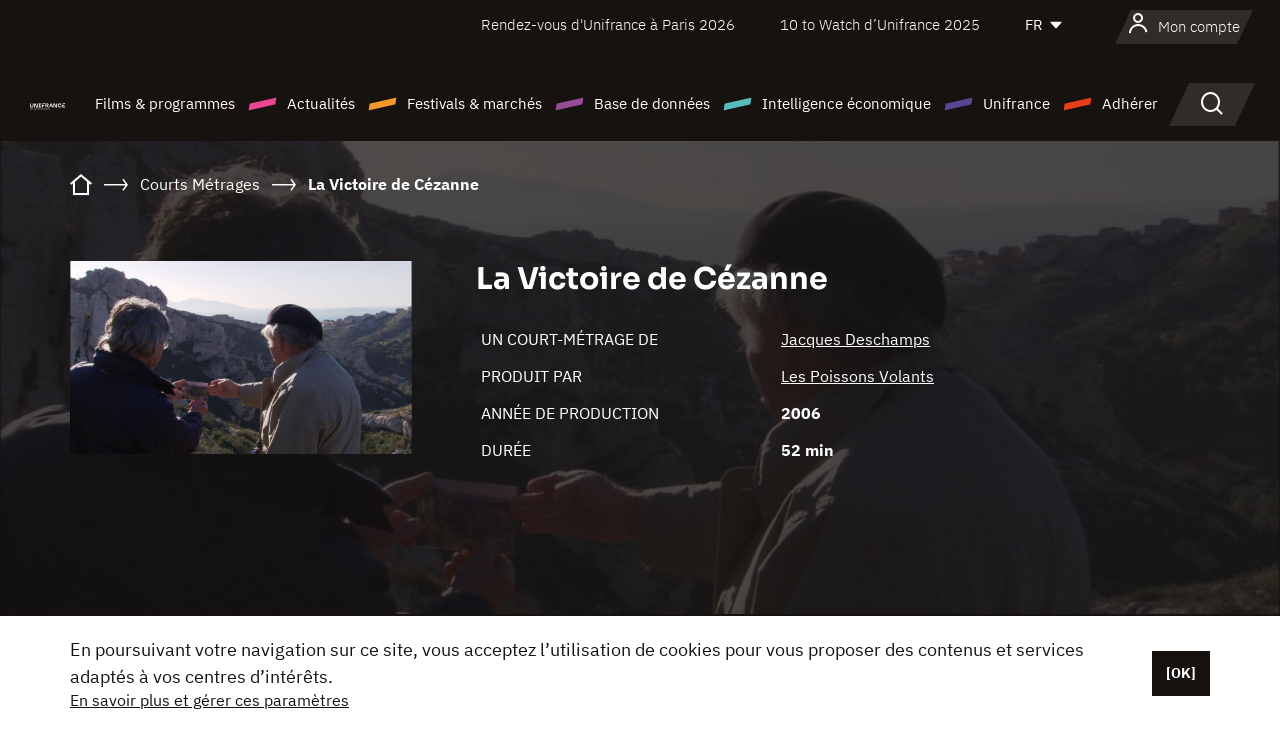

--- FILE ---
content_type: text/html; charset=utf-8
request_url: https://www.google.com/recaptcha/api2/anchor?ar=1&k=6LcJfHopAAAAAJA2ysQXhcpcbIYJi36tX6uIGLaU&co=aHR0cHM6Ly93d3cudW5pZnJhbmNlLm9yZzo0NDM.&hl=en&v=7gg7H51Q-naNfhmCP3_R47ho&size=normal&anchor-ms=20000&execute-ms=30000&cb=w6096qqs7fng
body_size: 48827
content:
<!DOCTYPE HTML><html dir="ltr" lang="en"><head><meta http-equiv="Content-Type" content="text/html; charset=UTF-8">
<meta http-equiv="X-UA-Compatible" content="IE=edge">
<title>reCAPTCHA</title>
<style type="text/css">
/* cyrillic-ext */
@font-face {
  font-family: 'Roboto';
  font-style: normal;
  font-weight: 400;
  font-stretch: 100%;
  src: url(//fonts.gstatic.com/s/roboto/v48/KFO7CnqEu92Fr1ME7kSn66aGLdTylUAMa3GUBHMdazTgWw.woff2) format('woff2');
  unicode-range: U+0460-052F, U+1C80-1C8A, U+20B4, U+2DE0-2DFF, U+A640-A69F, U+FE2E-FE2F;
}
/* cyrillic */
@font-face {
  font-family: 'Roboto';
  font-style: normal;
  font-weight: 400;
  font-stretch: 100%;
  src: url(//fonts.gstatic.com/s/roboto/v48/KFO7CnqEu92Fr1ME7kSn66aGLdTylUAMa3iUBHMdazTgWw.woff2) format('woff2');
  unicode-range: U+0301, U+0400-045F, U+0490-0491, U+04B0-04B1, U+2116;
}
/* greek-ext */
@font-face {
  font-family: 'Roboto';
  font-style: normal;
  font-weight: 400;
  font-stretch: 100%;
  src: url(//fonts.gstatic.com/s/roboto/v48/KFO7CnqEu92Fr1ME7kSn66aGLdTylUAMa3CUBHMdazTgWw.woff2) format('woff2');
  unicode-range: U+1F00-1FFF;
}
/* greek */
@font-face {
  font-family: 'Roboto';
  font-style: normal;
  font-weight: 400;
  font-stretch: 100%;
  src: url(//fonts.gstatic.com/s/roboto/v48/KFO7CnqEu92Fr1ME7kSn66aGLdTylUAMa3-UBHMdazTgWw.woff2) format('woff2');
  unicode-range: U+0370-0377, U+037A-037F, U+0384-038A, U+038C, U+038E-03A1, U+03A3-03FF;
}
/* math */
@font-face {
  font-family: 'Roboto';
  font-style: normal;
  font-weight: 400;
  font-stretch: 100%;
  src: url(//fonts.gstatic.com/s/roboto/v48/KFO7CnqEu92Fr1ME7kSn66aGLdTylUAMawCUBHMdazTgWw.woff2) format('woff2');
  unicode-range: U+0302-0303, U+0305, U+0307-0308, U+0310, U+0312, U+0315, U+031A, U+0326-0327, U+032C, U+032F-0330, U+0332-0333, U+0338, U+033A, U+0346, U+034D, U+0391-03A1, U+03A3-03A9, U+03B1-03C9, U+03D1, U+03D5-03D6, U+03F0-03F1, U+03F4-03F5, U+2016-2017, U+2034-2038, U+203C, U+2040, U+2043, U+2047, U+2050, U+2057, U+205F, U+2070-2071, U+2074-208E, U+2090-209C, U+20D0-20DC, U+20E1, U+20E5-20EF, U+2100-2112, U+2114-2115, U+2117-2121, U+2123-214F, U+2190, U+2192, U+2194-21AE, U+21B0-21E5, U+21F1-21F2, U+21F4-2211, U+2213-2214, U+2216-22FF, U+2308-230B, U+2310, U+2319, U+231C-2321, U+2336-237A, U+237C, U+2395, U+239B-23B7, U+23D0, U+23DC-23E1, U+2474-2475, U+25AF, U+25B3, U+25B7, U+25BD, U+25C1, U+25CA, U+25CC, U+25FB, U+266D-266F, U+27C0-27FF, U+2900-2AFF, U+2B0E-2B11, U+2B30-2B4C, U+2BFE, U+3030, U+FF5B, U+FF5D, U+1D400-1D7FF, U+1EE00-1EEFF;
}
/* symbols */
@font-face {
  font-family: 'Roboto';
  font-style: normal;
  font-weight: 400;
  font-stretch: 100%;
  src: url(//fonts.gstatic.com/s/roboto/v48/KFO7CnqEu92Fr1ME7kSn66aGLdTylUAMaxKUBHMdazTgWw.woff2) format('woff2');
  unicode-range: U+0001-000C, U+000E-001F, U+007F-009F, U+20DD-20E0, U+20E2-20E4, U+2150-218F, U+2190, U+2192, U+2194-2199, U+21AF, U+21E6-21F0, U+21F3, U+2218-2219, U+2299, U+22C4-22C6, U+2300-243F, U+2440-244A, U+2460-24FF, U+25A0-27BF, U+2800-28FF, U+2921-2922, U+2981, U+29BF, U+29EB, U+2B00-2BFF, U+4DC0-4DFF, U+FFF9-FFFB, U+10140-1018E, U+10190-1019C, U+101A0, U+101D0-101FD, U+102E0-102FB, U+10E60-10E7E, U+1D2C0-1D2D3, U+1D2E0-1D37F, U+1F000-1F0FF, U+1F100-1F1AD, U+1F1E6-1F1FF, U+1F30D-1F30F, U+1F315, U+1F31C, U+1F31E, U+1F320-1F32C, U+1F336, U+1F378, U+1F37D, U+1F382, U+1F393-1F39F, U+1F3A7-1F3A8, U+1F3AC-1F3AF, U+1F3C2, U+1F3C4-1F3C6, U+1F3CA-1F3CE, U+1F3D4-1F3E0, U+1F3ED, U+1F3F1-1F3F3, U+1F3F5-1F3F7, U+1F408, U+1F415, U+1F41F, U+1F426, U+1F43F, U+1F441-1F442, U+1F444, U+1F446-1F449, U+1F44C-1F44E, U+1F453, U+1F46A, U+1F47D, U+1F4A3, U+1F4B0, U+1F4B3, U+1F4B9, U+1F4BB, U+1F4BF, U+1F4C8-1F4CB, U+1F4D6, U+1F4DA, U+1F4DF, U+1F4E3-1F4E6, U+1F4EA-1F4ED, U+1F4F7, U+1F4F9-1F4FB, U+1F4FD-1F4FE, U+1F503, U+1F507-1F50B, U+1F50D, U+1F512-1F513, U+1F53E-1F54A, U+1F54F-1F5FA, U+1F610, U+1F650-1F67F, U+1F687, U+1F68D, U+1F691, U+1F694, U+1F698, U+1F6AD, U+1F6B2, U+1F6B9-1F6BA, U+1F6BC, U+1F6C6-1F6CF, U+1F6D3-1F6D7, U+1F6E0-1F6EA, U+1F6F0-1F6F3, U+1F6F7-1F6FC, U+1F700-1F7FF, U+1F800-1F80B, U+1F810-1F847, U+1F850-1F859, U+1F860-1F887, U+1F890-1F8AD, U+1F8B0-1F8BB, U+1F8C0-1F8C1, U+1F900-1F90B, U+1F93B, U+1F946, U+1F984, U+1F996, U+1F9E9, U+1FA00-1FA6F, U+1FA70-1FA7C, U+1FA80-1FA89, U+1FA8F-1FAC6, U+1FACE-1FADC, U+1FADF-1FAE9, U+1FAF0-1FAF8, U+1FB00-1FBFF;
}
/* vietnamese */
@font-face {
  font-family: 'Roboto';
  font-style: normal;
  font-weight: 400;
  font-stretch: 100%;
  src: url(//fonts.gstatic.com/s/roboto/v48/KFO7CnqEu92Fr1ME7kSn66aGLdTylUAMa3OUBHMdazTgWw.woff2) format('woff2');
  unicode-range: U+0102-0103, U+0110-0111, U+0128-0129, U+0168-0169, U+01A0-01A1, U+01AF-01B0, U+0300-0301, U+0303-0304, U+0308-0309, U+0323, U+0329, U+1EA0-1EF9, U+20AB;
}
/* latin-ext */
@font-face {
  font-family: 'Roboto';
  font-style: normal;
  font-weight: 400;
  font-stretch: 100%;
  src: url(//fonts.gstatic.com/s/roboto/v48/KFO7CnqEu92Fr1ME7kSn66aGLdTylUAMa3KUBHMdazTgWw.woff2) format('woff2');
  unicode-range: U+0100-02BA, U+02BD-02C5, U+02C7-02CC, U+02CE-02D7, U+02DD-02FF, U+0304, U+0308, U+0329, U+1D00-1DBF, U+1E00-1E9F, U+1EF2-1EFF, U+2020, U+20A0-20AB, U+20AD-20C0, U+2113, U+2C60-2C7F, U+A720-A7FF;
}
/* latin */
@font-face {
  font-family: 'Roboto';
  font-style: normal;
  font-weight: 400;
  font-stretch: 100%;
  src: url(//fonts.gstatic.com/s/roboto/v48/KFO7CnqEu92Fr1ME7kSn66aGLdTylUAMa3yUBHMdazQ.woff2) format('woff2');
  unicode-range: U+0000-00FF, U+0131, U+0152-0153, U+02BB-02BC, U+02C6, U+02DA, U+02DC, U+0304, U+0308, U+0329, U+2000-206F, U+20AC, U+2122, U+2191, U+2193, U+2212, U+2215, U+FEFF, U+FFFD;
}
/* cyrillic-ext */
@font-face {
  font-family: 'Roboto';
  font-style: normal;
  font-weight: 500;
  font-stretch: 100%;
  src: url(//fonts.gstatic.com/s/roboto/v48/KFO7CnqEu92Fr1ME7kSn66aGLdTylUAMa3GUBHMdazTgWw.woff2) format('woff2');
  unicode-range: U+0460-052F, U+1C80-1C8A, U+20B4, U+2DE0-2DFF, U+A640-A69F, U+FE2E-FE2F;
}
/* cyrillic */
@font-face {
  font-family: 'Roboto';
  font-style: normal;
  font-weight: 500;
  font-stretch: 100%;
  src: url(//fonts.gstatic.com/s/roboto/v48/KFO7CnqEu92Fr1ME7kSn66aGLdTylUAMa3iUBHMdazTgWw.woff2) format('woff2');
  unicode-range: U+0301, U+0400-045F, U+0490-0491, U+04B0-04B1, U+2116;
}
/* greek-ext */
@font-face {
  font-family: 'Roboto';
  font-style: normal;
  font-weight: 500;
  font-stretch: 100%;
  src: url(//fonts.gstatic.com/s/roboto/v48/KFO7CnqEu92Fr1ME7kSn66aGLdTylUAMa3CUBHMdazTgWw.woff2) format('woff2');
  unicode-range: U+1F00-1FFF;
}
/* greek */
@font-face {
  font-family: 'Roboto';
  font-style: normal;
  font-weight: 500;
  font-stretch: 100%;
  src: url(//fonts.gstatic.com/s/roboto/v48/KFO7CnqEu92Fr1ME7kSn66aGLdTylUAMa3-UBHMdazTgWw.woff2) format('woff2');
  unicode-range: U+0370-0377, U+037A-037F, U+0384-038A, U+038C, U+038E-03A1, U+03A3-03FF;
}
/* math */
@font-face {
  font-family: 'Roboto';
  font-style: normal;
  font-weight: 500;
  font-stretch: 100%;
  src: url(//fonts.gstatic.com/s/roboto/v48/KFO7CnqEu92Fr1ME7kSn66aGLdTylUAMawCUBHMdazTgWw.woff2) format('woff2');
  unicode-range: U+0302-0303, U+0305, U+0307-0308, U+0310, U+0312, U+0315, U+031A, U+0326-0327, U+032C, U+032F-0330, U+0332-0333, U+0338, U+033A, U+0346, U+034D, U+0391-03A1, U+03A3-03A9, U+03B1-03C9, U+03D1, U+03D5-03D6, U+03F0-03F1, U+03F4-03F5, U+2016-2017, U+2034-2038, U+203C, U+2040, U+2043, U+2047, U+2050, U+2057, U+205F, U+2070-2071, U+2074-208E, U+2090-209C, U+20D0-20DC, U+20E1, U+20E5-20EF, U+2100-2112, U+2114-2115, U+2117-2121, U+2123-214F, U+2190, U+2192, U+2194-21AE, U+21B0-21E5, U+21F1-21F2, U+21F4-2211, U+2213-2214, U+2216-22FF, U+2308-230B, U+2310, U+2319, U+231C-2321, U+2336-237A, U+237C, U+2395, U+239B-23B7, U+23D0, U+23DC-23E1, U+2474-2475, U+25AF, U+25B3, U+25B7, U+25BD, U+25C1, U+25CA, U+25CC, U+25FB, U+266D-266F, U+27C0-27FF, U+2900-2AFF, U+2B0E-2B11, U+2B30-2B4C, U+2BFE, U+3030, U+FF5B, U+FF5D, U+1D400-1D7FF, U+1EE00-1EEFF;
}
/* symbols */
@font-face {
  font-family: 'Roboto';
  font-style: normal;
  font-weight: 500;
  font-stretch: 100%;
  src: url(//fonts.gstatic.com/s/roboto/v48/KFO7CnqEu92Fr1ME7kSn66aGLdTylUAMaxKUBHMdazTgWw.woff2) format('woff2');
  unicode-range: U+0001-000C, U+000E-001F, U+007F-009F, U+20DD-20E0, U+20E2-20E4, U+2150-218F, U+2190, U+2192, U+2194-2199, U+21AF, U+21E6-21F0, U+21F3, U+2218-2219, U+2299, U+22C4-22C6, U+2300-243F, U+2440-244A, U+2460-24FF, U+25A0-27BF, U+2800-28FF, U+2921-2922, U+2981, U+29BF, U+29EB, U+2B00-2BFF, U+4DC0-4DFF, U+FFF9-FFFB, U+10140-1018E, U+10190-1019C, U+101A0, U+101D0-101FD, U+102E0-102FB, U+10E60-10E7E, U+1D2C0-1D2D3, U+1D2E0-1D37F, U+1F000-1F0FF, U+1F100-1F1AD, U+1F1E6-1F1FF, U+1F30D-1F30F, U+1F315, U+1F31C, U+1F31E, U+1F320-1F32C, U+1F336, U+1F378, U+1F37D, U+1F382, U+1F393-1F39F, U+1F3A7-1F3A8, U+1F3AC-1F3AF, U+1F3C2, U+1F3C4-1F3C6, U+1F3CA-1F3CE, U+1F3D4-1F3E0, U+1F3ED, U+1F3F1-1F3F3, U+1F3F5-1F3F7, U+1F408, U+1F415, U+1F41F, U+1F426, U+1F43F, U+1F441-1F442, U+1F444, U+1F446-1F449, U+1F44C-1F44E, U+1F453, U+1F46A, U+1F47D, U+1F4A3, U+1F4B0, U+1F4B3, U+1F4B9, U+1F4BB, U+1F4BF, U+1F4C8-1F4CB, U+1F4D6, U+1F4DA, U+1F4DF, U+1F4E3-1F4E6, U+1F4EA-1F4ED, U+1F4F7, U+1F4F9-1F4FB, U+1F4FD-1F4FE, U+1F503, U+1F507-1F50B, U+1F50D, U+1F512-1F513, U+1F53E-1F54A, U+1F54F-1F5FA, U+1F610, U+1F650-1F67F, U+1F687, U+1F68D, U+1F691, U+1F694, U+1F698, U+1F6AD, U+1F6B2, U+1F6B9-1F6BA, U+1F6BC, U+1F6C6-1F6CF, U+1F6D3-1F6D7, U+1F6E0-1F6EA, U+1F6F0-1F6F3, U+1F6F7-1F6FC, U+1F700-1F7FF, U+1F800-1F80B, U+1F810-1F847, U+1F850-1F859, U+1F860-1F887, U+1F890-1F8AD, U+1F8B0-1F8BB, U+1F8C0-1F8C1, U+1F900-1F90B, U+1F93B, U+1F946, U+1F984, U+1F996, U+1F9E9, U+1FA00-1FA6F, U+1FA70-1FA7C, U+1FA80-1FA89, U+1FA8F-1FAC6, U+1FACE-1FADC, U+1FADF-1FAE9, U+1FAF0-1FAF8, U+1FB00-1FBFF;
}
/* vietnamese */
@font-face {
  font-family: 'Roboto';
  font-style: normal;
  font-weight: 500;
  font-stretch: 100%;
  src: url(//fonts.gstatic.com/s/roboto/v48/KFO7CnqEu92Fr1ME7kSn66aGLdTylUAMa3OUBHMdazTgWw.woff2) format('woff2');
  unicode-range: U+0102-0103, U+0110-0111, U+0128-0129, U+0168-0169, U+01A0-01A1, U+01AF-01B0, U+0300-0301, U+0303-0304, U+0308-0309, U+0323, U+0329, U+1EA0-1EF9, U+20AB;
}
/* latin-ext */
@font-face {
  font-family: 'Roboto';
  font-style: normal;
  font-weight: 500;
  font-stretch: 100%;
  src: url(//fonts.gstatic.com/s/roboto/v48/KFO7CnqEu92Fr1ME7kSn66aGLdTylUAMa3KUBHMdazTgWw.woff2) format('woff2');
  unicode-range: U+0100-02BA, U+02BD-02C5, U+02C7-02CC, U+02CE-02D7, U+02DD-02FF, U+0304, U+0308, U+0329, U+1D00-1DBF, U+1E00-1E9F, U+1EF2-1EFF, U+2020, U+20A0-20AB, U+20AD-20C0, U+2113, U+2C60-2C7F, U+A720-A7FF;
}
/* latin */
@font-face {
  font-family: 'Roboto';
  font-style: normal;
  font-weight: 500;
  font-stretch: 100%;
  src: url(//fonts.gstatic.com/s/roboto/v48/KFO7CnqEu92Fr1ME7kSn66aGLdTylUAMa3yUBHMdazQ.woff2) format('woff2');
  unicode-range: U+0000-00FF, U+0131, U+0152-0153, U+02BB-02BC, U+02C6, U+02DA, U+02DC, U+0304, U+0308, U+0329, U+2000-206F, U+20AC, U+2122, U+2191, U+2193, U+2212, U+2215, U+FEFF, U+FFFD;
}
/* cyrillic-ext */
@font-face {
  font-family: 'Roboto';
  font-style: normal;
  font-weight: 900;
  font-stretch: 100%;
  src: url(//fonts.gstatic.com/s/roboto/v48/KFO7CnqEu92Fr1ME7kSn66aGLdTylUAMa3GUBHMdazTgWw.woff2) format('woff2');
  unicode-range: U+0460-052F, U+1C80-1C8A, U+20B4, U+2DE0-2DFF, U+A640-A69F, U+FE2E-FE2F;
}
/* cyrillic */
@font-face {
  font-family: 'Roboto';
  font-style: normal;
  font-weight: 900;
  font-stretch: 100%;
  src: url(//fonts.gstatic.com/s/roboto/v48/KFO7CnqEu92Fr1ME7kSn66aGLdTylUAMa3iUBHMdazTgWw.woff2) format('woff2');
  unicode-range: U+0301, U+0400-045F, U+0490-0491, U+04B0-04B1, U+2116;
}
/* greek-ext */
@font-face {
  font-family: 'Roboto';
  font-style: normal;
  font-weight: 900;
  font-stretch: 100%;
  src: url(//fonts.gstatic.com/s/roboto/v48/KFO7CnqEu92Fr1ME7kSn66aGLdTylUAMa3CUBHMdazTgWw.woff2) format('woff2');
  unicode-range: U+1F00-1FFF;
}
/* greek */
@font-face {
  font-family: 'Roboto';
  font-style: normal;
  font-weight: 900;
  font-stretch: 100%;
  src: url(//fonts.gstatic.com/s/roboto/v48/KFO7CnqEu92Fr1ME7kSn66aGLdTylUAMa3-UBHMdazTgWw.woff2) format('woff2');
  unicode-range: U+0370-0377, U+037A-037F, U+0384-038A, U+038C, U+038E-03A1, U+03A3-03FF;
}
/* math */
@font-face {
  font-family: 'Roboto';
  font-style: normal;
  font-weight: 900;
  font-stretch: 100%;
  src: url(//fonts.gstatic.com/s/roboto/v48/KFO7CnqEu92Fr1ME7kSn66aGLdTylUAMawCUBHMdazTgWw.woff2) format('woff2');
  unicode-range: U+0302-0303, U+0305, U+0307-0308, U+0310, U+0312, U+0315, U+031A, U+0326-0327, U+032C, U+032F-0330, U+0332-0333, U+0338, U+033A, U+0346, U+034D, U+0391-03A1, U+03A3-03A9, U+03B1-03C9, U+03D1, U+03D5-03D6, U+03F0-03F1, U+03F4-03F5, U+2016-2017, U+2034-2038, U+203C, U+2040, U+2043, U+2047, U+2050, U+2057, U+205F, U+2070-2071, U+2074-208E, U+2090-209C, U+20D0-20DC, U+20E1, U+20E5-20EF, U+2100-2112, U+2114-2115, U+2117-2121, U+2123-214F, U+2190, U+2192, U+2194-21AE, U+21B0-21E5, U+21F1-21F2, U+21F4-2211, U+2213-2214, U+2216-22FF, U+2308-230B, U+2310, U+2319, U+231C-2321, U+2336-237A, U+237C, U+2395, U+239B-23B7, U+23D0, U+23DC-23E1, U+2474-2475, U+25AF, U+25B3, U+25B7, U+25BD, U+25C1, U+25CA, U+25CC, U+25FB, U+266D-266F, U+27C0-27FF, U+2900-2AFF, U+2B0E-2B11, U+2B30-2B4C, U+2BFE, U+3030, U+FF5B, U+FF5D, U+1D400-1D7FF, U+1EE00-1EEFF;
}
/* symbols */
@font-face {
  font-family: 'Roboto';
  font-style: normal;
  font-weight: 900;
  font-stretch: 100%;
  src: url(//fonts.gstatic.com/s/roboto/v48/KFO7CnqEu92Fr1ME7kSn66aGLdTylUAMaxKUBHMdazTgWw.woff2) format('woff2');
  unicode-range: U+0001-000C, U+000E-001F, U+007F-009F, U+20DD-20E0, U+20E2-20E4, U+2150-218F, U+2190, U+2192, U+2194-2199, U+21AF, U+21E6-21F0, U+21F3, U+2218-2219, U+2299, U+22C4-22C6, U+2300-243F, U+2440-244A, U+2460-24FF, U+25A0-27BF, U+2800-28FF, U+2921-2922, U+2981, U+29BF, U+29EB, U+2B00-2BFF, U+4DC0-4DFF, U+FFF9-FFFB, U+10140-1018E, U+10190-1019C, U+101A0, U+101D0-101FD, U+102E0-102FB, U+10E60-10E7E, U+1D2C0-1D2D3, U+1D2E0-1D37F, U+1F000-1F0FF, U+1F100-1F1AD, U+1F1E6-1F1FF, U+1F30D-1F30F, U+1F315, U+1F31C, U+1F31E, U+1F320-1F32C, U+1F336, U+1F378, U+1F37D, U+1F382, U+1F393-1F39F, U+1F3A7-1F3A8, U+1F3AC-1F3AF, U+1F3C2, U+1F3C4-1F3C6, U+1F3CA-1F3CE, U+1F3D4-1F3E0, U+1F3ED, U+1F3F1-1F3F3, U+1F3F5-1F3F7, U+1F408, U+1F415, U+1F41F, U+1F426, U+1F43F, U+1F441-1F442, U+1F444, U+1F446-1F449, U+1F44C-1F44E, U+1F453, U+1F46A, U+1F47D, U+1F4A3, U+1F4B0, U+1F4B3, U+1F4B9, U+1F4BB, U+1F4BF, U+1F4C8-1F4CB, U+1F4D6, U+1F4DA, U+1F4DF, U+1F4E3-1F4E6, U+1F4EA-1F4ED, U+1F4F7, U+1F4F9-1F4FB, U+1F4FD-1F4FE, U+1F503, U+1F507-1F50B, U+1F50D, U+1F512-1F513, U+1F53E-1F54A, U+1F54F-1F5FA, U+1F610, U+1F650-1F67F, U+1F687, U+1F68D, U+1F691, U+1F694, U+1F698, U+1F6AD, U+1F6B2, U+1F6B9-1F6BA, U+1F6BC, U+1F6C6-1F6CF, U+1F6D3-1F6D7, U+1F6E0-1F6EA, U+1F6F0-1F6F3, U+1F6F7-1F6FC, U+1F700-1F7FF, U+1F800-1F80B, U+1F810-1F847, U+1F850-1F859, U+1F860-1F887, U+1F890-1F8AD, U+1F8B0-1F8BB, U+1F8C0-1F8C1, U+1F900-1F90B, U+1F93B, U+1F946, U+1F984, U+1F996, U+1F9E9, U+1FA00-1FA6F, U+1FA70-1FA7C, U+1FA80-1FA89, U+1FA8F-1FAC6, U+1FACE-1FADC, U+1FADF-1FAE9, U+1FAF0-1FAF8, U+1FB00-1FBFF;
}
/* vietnamese */
@font-face {
  font-family: 'Roboto';
  font-style: normal;
  font-weight: 900;
  font-stretch: 100%;
  src: url(//fonts.gstatic.com/s/roboto/v48/KFO7CnqEu92Fr1ME7kSn66aGLdTylUAMa3OUBHMdazTgWw.woff2) format('woff2');
  unicode-range: U+0102-0103, U+0110-0111, U+0128-0129, U+0168-0169, U+01A0-01A1, U+01AF-01B0, U+0300-0301, U+0303-0304, U+0308-0309, U+0323, U+0329, U+1EA0-1EF9, U+20AB;
}
/* latin-ext */
@font-face {
  font-family: 'Roboto';
  font-style: normal;
  font-weight: 900;
  font-stretch: 100%;
  src: url(//fonts.gstatic.com/s/roboto/v48/KFO7CnqEu92Fr1ME7kSn66aGLdTylUAMa3KUBHMdazTgWw.woff2) format('woff2');
  unicode-range: U+0100-02BA, U+02BD-02C5, U+02C7-02CC, U+02CE-02D7, U+02DD-02FF, U+0304, U+0308, U+0329, U+1D00-1DBF, U+1E00-1E9F, U+1EF2-1EFF, U+2020, U+20A0-20AB, U+20AD-20C0, U+2113, U+2C60-2C7F, U+A720-A7FF;
}
/* latin */
@font-face {
  font-family: 'Roboto';
  font-style: normal;
  font-weight: 900;
  font-stretch: 100%;
  src: url(//fonts.gstatic.com/s/roboto/v48/KFO7CnqEu92Fr1ME7kSn66aGLdTylUAMa3yUBHMdazQ.woff2) format('woff2');
  unicode-range: U+0000-00FF, U+0131, U+0152-0153, U+02BB-02BC, U+02C6, U+02DA, U+02DC, U+0304, U+0308, U+0329, U+2000-206F, U+20AC, U+2122, U+2191, U+2193, U+2212, U+2215, U+FEFF, U+FFFD;
}

</style>
<link rel="stylesheet" type="text/css" href="https://www.gstatic.com/recaptcha/releases/7gg7H51Q-naNfhmCP3_R47ho/styles__ltr.css">
<script nonce="msEo_zPrl_oAmX3I8dO5EA" type="text/javascript">window['__recaptcha_api'] = 'https://www.google.com/recaptcha/api2/';</script>
<script type="text/javascript" src="https://www.gstatic.com/recaptcha/releases/7gg7H51Q-naNfhmCP3_R47ho/recaptcha__en.js" nonce="msEo_zPrl_oAmX3I8dO5EA">
      
    </script></head>
<body><div id="rc-anchor-alert" class="rc-anchor-alert"></div>
<input type="hidden" id="recaptcha-token" value="[base64]">
<script type="text/javascript" nonce="msEo_zPrl_oAmX3I8dO5EA">
      recaptcha.anchor.Main.init("[\x22ainput\x22,[\x22bgdata\x22,\x22\x22,\[base64]/[base64]/[base64]/[base64]/cjw8ejpyPj4+eil9Y2F0Y2gobCl7dGhyb3cgbDt9fSxIPWZ1bmN0aW9uKHcsdCx6KXtpZih3PT0xOTR8fHc9PTIwOCl0LnZbd10/dC52W3ddLmNvbmNhdCh6KTp0LnZbd109b2Yoeix0KTtlbHNle2lmKHQuYkImJnchPTMxNylyZXR1cm47dz09NjZ8fHc9PTEyMnx8dz09NDcwfHx3PT00NHx8dz09NDE2fHx3PT0zOTd8fHc9PTQyMXx8dz09Njh8fHc9PTcwfHx3PT0xODQ/[base64]/[base64]/[base64]/bmV3IGRbVl0oSlswXSk6cD09Mj9uZXcgZFtWXShKWzBdLEpbMV0pOnA9PTM/bmV3IGRbVl0oSlswXSxKWzFdLEpbMl0pOnA9PTQ/[base64]/[base64]/[base64]/[base64]\x22,\[base64]\x22,\x22wpLCiMKFw7zDhcOIwqvDt8KHw4PCo1A0YcKMwpwMQTwFw5nDjh7DrcOkw63DosOrc8OawrzCvMK1wqvCjQ5pwpM3f8OuwqlmwqJmw4jDrMOxHlvCkVrCvxBIwpQqEcORwpvDh8KuY8Orw7XCusKAw75qKjXDgMKYwpXCqMOdUlvDuFNAwpjDviMAw5XCln/CgUlHcH9HQMOeNVl6VEDDmX7Cv8OGwoTClcOWOnXCi0HCmjkiXyHCnMOMw7lRw4FBwr5/woRqYCLCoGbDnsO6Y8ONKcK+USApwrvCsGkHw7nCkGrCrsO8dcO4bSXCtMOBwr7DssKcw4oBw6rCpsOSwrHCu1h/wrhVJ2rDg8KYw4rCr8KQSjMYNwUMwqkpXsK3wpNMEMOpwqrDocODwobDmMKjw7tzw67DtsOAw7Rxwrtiwp7CkwAzV8K/bXV6wrjDrsO2wopHw4piw7rDvTA+U8K9GMOvGVwuLVtqKn8VQwXCignDowTCh8KawqchwrjDrMOhUGQNbStnwq1tLMOrwr3DtMO0woFdY8KEw5QuZsOEwrwQasOzMXrCmsKlUC7CqsO7Pms6GcOjw6p0ejd5MXLCqMO6XkAyPCLCkXU2w4PCpTh/wrPCiyDDgThQw4/[base64]/[base64]/aztUajnCsw/DpsOsC8KGQWPCtcKyP2wlfsO6a1bCjcKdLsOVw4xrf2wnw6vDscKhwoXDrBs+wojDqMKLO8KcNcO6UDHDknNneSTDnmXCpgXDhCMxwop1McO3w6VEAcOtR8KoCsOCwpBUKAnDlsODw6V+AcOywr1qwpLCujxdw7LDkxxuRFcCJxPCicKUw4VawofDhMO7w4Zxw7/DvEQVw5EkXcKjXcO1SMK8w4vDlsK/PCzCvXFGwrcZwpw6wqAFw4lHPcOqw6zCi34/[base64]/DqWXCgww8w6HCqm4cwoHCrcOdLcKKKGJOwrzDq8KGCXLDisK9D2vDl3vDr2/CrB4uZcOOLcKpcsOtw79Nw489wpfDrcKxwovCnBrCh8O1wogXwovDuF/CgmsRAyMULAzCt8K7wq4pK8OdwoB8woAHwpg1d8Kdw43DmMOfYWhDFcO4wqJpw7rCtQppHMOMRkHCscO3BsKcL8O+w5gVw4hkYMOwFcKCPsOVw6rDicK3wpbCqMOQBW3CpMOiwrF/[base64]/[base64]/DMO5wpDDq8O+w4pqLUg5wrVZfsKcJjPDr8K/woMHw4HDusOXKcKCMMOab8O/IMK7w5DDrMOTwpjDrhXCoMOXf8OBwpAwIFrDmTjCo8OXw4bCicKdw5TCo3bCucObwoURYMKWTcKsf0E/w714w5ozX1QYIMOudQTDkgjCqsOaaALCoyDDvVwoK8KowrHCucORw6Zdw4I6w7BIc8OFfMKhU8KBwqEkXsKdwrAsHSzCs8KGQMKjwoDCjMOEH8KsLA/CvXZyw6hWYSHCtCQVNMKiworDhVvDvhpQD8ObdEjCkyjCmMOFL8OYwoDDmxcFOcOwH8OjwoRUwqrDh3jDukQiw67Du8KCU8OkGMOkw6Y5wp0VVsOWMRAMw6k4NibDjsKXw5V2H8OiwonDuE5aDMK1wrLDvcOOw7HDik88CMKfFMKlwp0/PVcGw50dwqPDhcKpwq8oTi3ChTTDrcKGw45twq9RwqLCig5IC8OtTj5Bw6XClnjDjcO/w5FMwpDDosOOH0NRSMOpwq/DmMOqGcO1w79Fw4YJw79lNsOzw4vDhMOWwpfCl8O+woFzF8OnbjvCgzZMw6Izw5piWMOdMj8mLFHDrcOKawh/Q2dAwpBewrHCnBrCtFRMwpQ7G8OfTMOGwrdva8KBG104w5jCvcKtQMOowpHCumNDFsOSw6zCnsKvAwPDkMOPdMOiw4vDucKweMO6V8ObwoTDjWsSw4wYw6jDjW9dWMKESCY3w7HCtS3CvMOCeMOMYcOEw5/CgMOTTcKpwrjDhMOMwo5MWGgFwp/[base64]/DjcO9WjPCowoXRSLDlnDDt8Obw5NELyTDlEjDvcOZw54xw5vDk3DDozgDwonCjnzCm8OQMQc+BEnCnCTDhcOSwrzCsMO3S1bCrHvDpsOuS8OGw6nCkQccw5c2Y8KTPiJaSsOIw5sOwq/Dr2F8TsKlHxpww6PDuMKkw4HDl8KWwoPCr8KAw7gqNcKwwqguwrfDt8KwRWRUwo/CmcK4w77ChcOhTsOWwq9PdBQ4wpslw6AKCFRSw5ojD8KDwq03MD7DiFxZZXbDnMKfwpPCmMKxw4pjL1HCnjbCtiHDgsO4LCrCmFrCuMKiw7dXwpLDlcKGesK5wqoZPxh4wq/Dv8K8fARBCcOYc8OZdVXCi8O0w45mNcOSFW1RwqvDv8KvasO7w7PDhEXCoXp1XHE+bQ7CisKCwonCkRsvYsKlMcOKw67DsMO/NMOrw54PC8OjwpRqwq9lwrXCisKnM8KjwrnDusKuCsOvworDhsO6w7/DtEvDkwtSw7IOCcKswpzCgsKlYsKiwoPDh8OWPEx6w43Cr8O2K8KlI8OWwroqFMOhEsKMwopGXcK6BylHwqvDl8OOLAkvC8KHw5LCpyZMXG/CocOJG8KRRC5SBk3ClMO4WiZQfB5tEsOhdmXDrsOaVMKRCsOVwp/CrMOgfWbCj0liw6nDrsKjwrXClMOCfArDqALDp8OEwoEGVwbCk8OQw7PCg8KbMcKXw5sjH1vCoXx/Uj7Dr8O5Ox7Di3PDlAR6wrteWzzCrU8ow5jDvFMswq7ChcOew5TCkB/DjcKOw4hcwoHDlcO7w4QLw41CwonDiRfCgcKYBkgTZMKBEQg4I8O5woLCusO2w7jCqsK0w7/CjMKFe0DDpcKYwpLDt8O3Ykshw4JrLTlcP8OhaMOOX8OywrBXw6FWRR4Ww6TDlHZSwpAPw6PCsDYxwpDCgcKvwonCpiADUiJ6fgbCtcONSCIhwppwfcO3w5pbfMO/NcKEw4LDkQ3Dm8OJw4HChQNbwoTDikPCvsKcYcKOw7nCvA9Bw6dbHcOKw6FVBQ/[base64]/wrTDh8KpCHnDr3rDvU/CghltwrbCoA8KS8KJw71CQMK7AQshGCJqNsO+w4zDpsOpw6HCqcKMD8OZRDgBbMKAZllOwpPDqsKKwp7DjcOxw5ovw4htEMOEwoXDqA/DpWcuw5sJw55Dwr3DpHYqUxdzwrpXwrPCmMKeMGAeWsOAw5kCBGZ0wq9fw79TLEcbw5nCl2/DrRVMc8KsNjLClsOGHGhQCGPDuMOSwqDCswozUcOmw5rCjD5LKUjDggvDl1MBwpJPAsOBw4zCo8K7JiFMw6rCpifCkj9iwpUHw7bCtXxUSi8Gw7jCvMKtLcKkLiXClUrDvMKNwrDDm2pNZ8K+S0LCkR/Cv8KvwpV8ZAfCr8KFSyMaJVHDv8KdwrItw53ClcOGw7bCl8KswpDCqA/DhhozHVFzw5zCncOiFQvDicOFwqFDwqPCnsO2wrfCjMOrwqjChsOhw7bCvsOUHMKPdsK9wrbDnFxEw7PDhSMKJsO7MC8ANcOBw4dtwrRLw7DDvcOLEEd2wqg1UcOWwrR+w6nCkWvCpVLCuHsYwq3ChU16wpxtHXHCn2vDgsOsOcOHYTAKeMKXRsOUOE3DpD/Cn8KHZDrCqcOFw6LCgQkVDsOoR8Kww6gtVcKJw6jCtg5sw5jChMOaY2HDtxrDpMKGwpTDsl3ClFcAf8KsGhjDk3DCjMOcw7Y+Q8KjMBACWcO4w6bCiQrCpMK5BsOsw7nCrMK5wq4PZxzCj2nDlCY6w4BVwrfDgMK9w4DCjcK+w5DDoD9+RMKWQWECVW/DhFQmwqPDu3XCsmrCpsO/wqdOw4Bbb8OcYMKZScKAwq46cT7CicO3w7sOGcKje0XChcOrwr/CusODDU7CnTsdXsKiw6fChFvChHHChT3CqsKoHcObw75aCMOfTg42LMOrw6XDrcKawr5ITFnDvMOHw7fCoU7DjwHDknc/I8OYZcOowpXCpsOkwrXDmgnCr8K5a8KqFEXDkcKWwqV2RETDtAbDpsK1RgRxw55/w4x7w6ETw6bCl8OOXsOQwrDCoMORTk8vwp8lwqITMsOZWmlDwp4LwqTCv8OdVj50F8Oewr3CkcOPw7TCnjwnXMOsKsKxW0URYH/[base64]/DjhnChsK+SyLCv8KlwqXClcK9eMKbUsOwPsKUaRnDtsKAaDQ7w6l/[base64]/CkmY2w7PDnA/[base64]/CkzhowrEBwq3DvcKnw57CqD7DpRMDw6jDv8Kuw4FfwqvDkzlNwpzCu0seCMO8McOtw7plw7Row7DCl8OUGFtXw7FWw5DCuG7DhAjDnU7DmUAlw4R/XMOGXn7DokQXeDgoZMKMw5jCshFqw53DjsOcw5LDrHVROkcWw6HDqFrDvXomIiZ8XcK/wqQcdMOgwqDDslgQNsO/[base64]/DssKvw7vChMKOaMO0wrIzJCUeViDCiCrCncOpM8OBLD7CkFZ/SsKrwqpYw5N7wprCnsOowqrCgcKFBcOdbg/DmcKawpTCpUFgwrY4Q8Kmw7hRVsOCMFLDkXnCliY/IcKQW1LDhMK4wpPCmxXDrHnCrsO0WTJfwrrDhX/CnhrCgWVWHcKJR8OveUPDvcOZwonDpcK/dAPCn2k8HsOFCcOTwqd9w6/CrcOHMsKnw5rCvizCpzHDimwJScKray8Ow7vCgQBUacOWwrbCrVrDgCYPwqF3wosFJXfDtGbDqUfDgRnDtVHCkgzCosKvw5EYwrcDwoXCijxAw75qwr/[base64]/[base64]/DjsK7wo0WwrXDtmPCkzcnwrs6wpBZw6zCkiVUWsOLw47DusOzHggxTsKDw5lSw7LCplMywpvDosOOwrPDh8KGwozCi8OoJsKLwr8YwpMnwrIDw5bDpCVJw6nCjRzCrUXDhCUKYMOQwrIewoJWJcKfwr/[base64]/[base64]/DrMKXwpfCs8OdHMKaw5rCsRlJGExFaMO0XxZMEMO4BMOXCUVtwoTCrsO8bsOTfkcwwr/DlGYmwrg3W8KcwoXDvHMBwqcGLsKuw53ChcOiw5fCkMK3L8KDFzpLEjXDlsOQw6FQwrt2SkEDw6rDsVjDvsKLw43DqsOEwr/CmMOGwrsldcK4CS3CmU/Cg8OZwrgkOcKXIQjChHTDhcOdw6TDjMKaexfCtcKOCQXCjG8vcMKKwq7DhcKpw7wNfWMFaUHCjsKuw7kecsOcBU/DisK6aGXDtMOLwqJWZsKaQMKOU8K7fcKawohbw5PCsUQKw7hJw6nDnEtdwr7CgDktwrzDhyRGBMOLw6tjw7vDlwvCh0k1w6HCgcOMw7HCgcKZw7lbGi9FXVvCnB1WTsK9ZH/[base64]/eMOmwoVmO8KeEcKRLV5zw67DgTTDtMKnw4bCp3nDuFfDhx8NQTcVTTYeb8K1woBEwplXFxtRwqfDvxVtwq7CpUBEw5MJOkDDlmoXw4/DlMO4w59fTGDCiFXCsMKYTsO0w7PDinA1Y8Kjwp/DtMO2JTEDw47Ct8OUbsKWwrPDlyDCk0oEZsO7wp7CicK+I8K6woNtw4owDnbCqMKJYR9iPQXCq0bDjMKnw6TCnsO5w6zCisKzWcKLwo7CpUXDoS7CmFxHwo7CssO+SsKBUsKIBUFewqQJwo95fhHDhgZUw4HCiyrDhEN1woHDsx/[base64]/CoMO2w6QJw5DDhMKpwqPCp8KMw6PDhsK7w6V8w77DksOnRUgyEsK4wpTDrMOOw5oWfBEswr9eZHrCpAjDhsOQw5PCs8KBfsKJbxfDsVsswpIlw4R4wqfDljTDtMOdRCrDq2DDk8Knw7XDij/DlGPCisONwqRYGFbCtHEQwpJcw5dQw5pEJMO/[base64]/OgvCoF7ChjAuHQ4cQhDDg8KPw5QTw6DDksOVw4law7fCt8KxFC1nwoTClAfCrTZCLsOQOMKrwqbCmMOKwoLCisO6F3TDhsO4fVnDiT9ATzl1wo0xwo1nw7HDmsK+w7bCjMKHwppcHBDDuRoQw6/CjMOgRBNCwppdw4MMwqXDiMKUw6HCrsKtb3BawpIqwqZCRQ/CpsK7w40Kwqh7wpNSax3DncK/Ly4/[base64]/DnMOGwqrDo8KQKhhtw5TDj8OawovCgCDCuQl4wq1uV8ODPMOcwq/Ct8K6wqXCrnXCksOgfcKcA8KQwobDuGhKY2BeW8KuUsK+A8Kjwo3CmcOXw5IYw5Yzw4jCrS9cwozCllXClibDmh/DpWIHwqzCncK8ZMKcw5pfYUd4wrnDk8OLcEjCjWEWw5BHw7EiAsKfexFyUcK/bGrDuRt5wpUgwoPDucOsQsKbJcOawq5Yw7HCiMKZa8KrFsKEXMK/KGoXwoHDpcKoLBrCo2vCu8KHflIAK2gGIVzChMO5B8KYw4JUN8Okw7BOASHCpQ3CvC3CoyXCgsKxDg/CoMKZBMKRw6k0ZsKXIBPClcKBNiMyf8KiIR1Pw4pzQMKEVAPDr8OewrbCsyZtXcKxXSwAwq5Rw5PClsOATsKEZ8Obw7p0wqLDicOfw4PDsGI9J8OdwrgAwpnDikcMw6XDpj/CqMKjwrw4w5XDvTrDqydDw4VxaMKPw6PClEPDvsKPwpjDksO1w549CsOKwokQGcKVaMK2DMKgwqTDr2hKw79NQGN0D3ofRDfCmcKRdwTDoMOWaMOvw6LCrTfDuMKQXD4JB8OOQRoLZ8OdNi/[base64]/DrzjCvULDk3rCh33Dv1bDr8KbFsOSZcKCOMK/Sn3CkndHw7TCsmAqJm80AifClETChh7DssKRa2ZGw6dtw6UZw7HCv8ODIUwIwqzCpsK5wqDDusOPwrLDiMOabFDCmwwxBsKLw4jDv0YJwpVYa3DCmDlAw5DCqsKiUz/[base64]/Dh8ORQ8KCwqbDm8OSw5YkIsKRfcK8w7ZkwqQqw65GwoNWwrbDgcOSw7fDqFxfZ8KzKsKhw4dEwpPCpcK6w7dFWz4Cw63DqEAtBAXCh20DEMKGw70ewpHCnyRIwqDDuxvDtsOSwozDgsOGw5DCv8KQwplJR8K9Ki/CtcOsRcK2ecKnwooGw4vCg3shwqbDlmpSw4fDrFF9ZRLDsHrCt8KTwoDDlsO3w5duPjJMw43CgsK4eMK/[base64]/ChH3DmsKHwqdZwq5Ow511UcOrw6tZwoLCvCd+AWDDvsO/w5siUwoew4bDkD/ClMK+w7s1w77Dt2nDrAJ7eGbDmlHDpk8oNFjDry/CkMKHwoHCgsKWw6UVRcO9e8OEw4/Dl3rCi37CrCjDrRHDjELCs8OVw51twp9sw614byTCjMOgwp7DuMK7w67Cg3zDjcK4w4VmExMZwpUMw74bUiPCjMOfw7Yyw697MhLDrcKmbsKkdHY4wrRzEU/Cm8OHwq/[base64]/[base64]/DqSzCrDFCfsKECRgLw7HCi8KZUcOzI082F8K9w5Ucw6zDr8OjUMOzK0jDpEjChMOKN8OyJsKww5gKw6bCpT08ZsKdw4c/[base64]/[base64]/[base64]/DjXptwq7ChMKcwrnDjMOOwp/CtjLCmnDCkS3ClCjCkcKFeMOFw4kYw6tDKj1pwrXDkjwfw6g0N1thw4x3NMKKFVfChFBPwrsTW8K4D8KOwrUCw4fDh8OdZcKwDcOPAnUew7TDlcOHZQtIe8K8wrIrwqnDjzTDq2PDkcKhwpUoVjIhR0wVwqZWwoUmw4INw5JMMUVXATfCjydlw5k/[base64]/wpnDkcK8woPDlldlKsO/V1fClsO0w44Wwr/[base64]/CgRrCgsOnwq1cTF/DmsOSUl/DnhouwocrIgBHVS9bwr7CmMOQw7HCu8OJw7zDtwvDh3laAcKnwrhJV8OMO2fChzhAwr3CmsOMw5jDjMOOwq/DlnfCmVzCqsOGwr50wpLDnMKvD0ZoQ8Odw4bDqCPCigjCrkHDrMOqIxkdA1szH1RIw7RSw45/w77DmMK5wq9jwoHDs1rChSTCrxhqX8K/[base64]/[base64]/DoF/DgMKywqgnQi4cw44Kwrhuw5LCkSHDgiMDI8OaUQJ0wq7CnDnCssO6dcO5DcOyAcKnw5bCi8OMw49CFBN1w6HCs8Kzw5fDtcO4wrYyO8OKXMOyw7J6woXDlH7CpsKVwp/CjkTDpn5XMRXDmcKkw5UBw6rDvF/[base64]/CuH0KwrkRRMK7woLCssO3FgIdV8OYw6bDtlEUd8KHw5/CjV7DncOlw5ZaWnVCwr3DkFHCrcOMw6U9w5TDusK9wo7DjG10RELCnsK7KcKCwpvCjMKhwoQ4w4rCo8KrMXTDlsKUex7CvMKIdDXCpD7CgMOBXRfCsT/[base64]/Cp8OBw5/CjcOZwqnDs8O2B8O9wr8UwrDCqU7DjcOfbcOXbMOIfgbDlWUWw6RWWsOvwqjComFOwroUaMKmC1zDm8Olw5hRwonCqXNAw4bCt0Ryw67DkSUtwqEaw6dEKnLDkcO5AsOqwpNzwpPDqsO/w5jCqFHDk8Kza8KAw7LCl8KTWcO4wrHCr0LDrsOzOgPDiH8GXcOdwpbCvMKgN094w6VHwooVNX0HZMOtwoLDmsKtwpnCnnDCgcO5w7pOIjbCgMK7QsKKwoPCkgAcwq7ChcOWwrYxGMOHwqJNfsKvIjjCu8OEMhnDp2DCkyrDtADDm8Ocw607wrzDtHREAzxSw57DpU/[base64]/w7TCpEzDmEXDt8KKw5DCqyPDtsKHwqfCqcOPwq4iw7fDpi9KTkBmwphQdMKsYcOkEMOrwpNocgrCpXzDvQbDsMKSCkbDksK/wrjChQg0w4fCmcOENirCvnhkScKeP1zCg0RGQGdFOsK8Ol05GXvClkPCtlHCoMKWw5XDj8OUXsOeOVXDp8KHdGh1QcKCwpJLRQDDlXQfFcKCw7/[base64]/E1TDssOcF1YGwoVHwpNTEQ4PHMOtwr/[base64]/[base64]/DgEV8dsKVI1bCgC3CkcKvNMOYKy7DtcOiccKbPMKnw5zDiD82HRrDlmMxwpBawoTDrcKSccK9DcKjDcO7w5rDrMOywrBQw6wQw77DjFTCthI/[base64]/DnwbCusORBcOfVHZtwq/DsHLChcK9wrfDm8KYVcOMwoHDhFpEDMKuwpnDusKcY8KJw7rCqsO1HMKAwqhjw4F4bhUaYcOfBMKTw4R3wptlwr9wEDFMI0LDixDDvcO1wo0ww6dQw5rDqGcDOXTCin9xPMOJS1JqW8KbIMKLwqXDh8Kxw7rDmg8XS8ORwoXDgsOtZ1bCrDYXwovDusOXBsKTIk4/w77DoyE9UTkEw7Ykw4UAK8OAEsK0Ax7CjcOaIyLDl8O1XWjDg8OUSXt7AmoufMOdw4cXSl8twq9+N13CjVIsdQJVU2QySjnDtcO4worChcOvL8OCBHHCoBfDvcKNZMKSw7/DjDEECDIpw5DDhsOHCGjDnMKswqNXUsODwqYYwojCthDDmsOJTDtgCAIkRcKWYns6w53ClyzDjVjCgmTChMKDw4TDmlxNUzMTwqPCkXxtwqMiw5kWBsKlXCzDgMOGe8OuwqgJdMOvw6XDncKwfDvCvMK/wrFpwqTCi8KlRioQK8KHw5bDvcKxw6VlIgg6ST9xwpXDq8KpwqrDpsOATcO8c8OswqLDq8ODDmdhwrpFw4JOXgwIwqTDuWHClE5VZMKiw7ZlIHIEwpXCvcKTMjHDqE0gJjlaYMKoeMOKwo/DkcOtw444VMKRwpnCk8O6wpYsBW8DYMK/w6VBWMO1BT/DvX/Dg1oLVcKjw47DnHYRcXskwoDDgmEswrrDnjMdWXofAsOBXW51w4XCs33CrsO8esKew7HCtEtrwqRLVncjUAHCuMOqw7EFwqjDqcOMJ05mb8KZNB/CkXfDkcKGRh1JGmnDnMO2LRgoZCdfwqA/w5vDumbDhsOcBsKjQxTDjcKaLQ/DtMObBwYiw7/[base64]/DmibCn0TDkcOeUMOMw4/[base64]/CpcKUe3hDwoYKw5zDs3/DvzQewq82HcOeNg8iw4jDqg/DjhVOczvChgorDsK0LsODwo3DnUotwqdoacO/w67Dl8KlNsOqw4PDssO/wqxDw6cSFMKzwp/[base64]/wp0Ea8KAwqDDrWbCiWTDnCHCh8OAwrXDpcKDV8O5d0Aew7hGZ2pPF8O8bHvDvsKHBcKXw6RCKSfDvGIWWWfCgsKHw44MF8KIFCEKw6QUwrFRwrd4w6/CuU7Cl8KWeTseYcOzesOWXcOHVmJhw7/DmVghwowmeAvDjMK7wrcJc3Ndw6F4wqvCvMKgAsKKIi1pIVfCosOGbsOdVsKeQ3s+RhHDicKqEsOKw5rDsXLDkiZVJFHDlmVOPFQswpLDij3Cj0LDtUvCjMK/wp7DjsOWRcOcGcOSwqBSbUkRcsOFw5rChcKebsOhPUlbJsOJwqpcw7PDrGRhwoHDrMOOw6Qtwrchw5LCvjfDiknDt1jDs8OhSsKKTSJPwozCgn/DshZ1cUvCnRLDscOswr3DjcKDQXs/wpHDvsK2c2PCosO4w6t3wpVXZcKLBMO+HMKQwqF+RsOaw7J8w7nDqENSKhRQEMOtw6cfLMOYZ2YhKXBhTsKJScO/wq8Ww7V7w5BOacO+a8K9E8KwCBzDvQpWw6trw7/[base64]/[base64]/Dj8KSZcOew6RBw6ZPwqXDkGLCssKEJ8O6bnR2wqZ5wpQBZWE8woknw7DCuRkow4tLdMOMw5nDp8KlwohxXcOAEhZxw5FxBMOow6bDoTnDnE4LIgFhwporwqbDqcK/[base64]/c0LCu1tsPCXCgzzCjCRCBsOCVEtYw6XDqCXCssOvwq4lw7BNwpHDg8KEw555M1vDpsOIw7fDhVPDlMOwZsKvwq/Cil/DlhnCjMOkw4nDsGVHIcKOexXCjTDCrcOsw7zCo0kLVUXDl3TDlMOlVcKvw6rDjHnChy/CnVtyw77CvcOvdk7CjWAxcxfCm8OvRsKIIE/[base64]/Dq8O9NMOdQ1wEwqPDqMKkw5zDnMORwoIpw7vDiMO2CcKmw4DCgsOzbhI4wpnDl1zCthnDvhPClQ3DqX3Ck1FfenAbwpdewrHDrlQ6wqzCp8O3wqrCtcO7wrgVwq8kA8O/[base64]/wqzCgDXCnwMZwpDCg15lJcKnw5zDsRwQwr8QFsKVw71vOhVvcDp6RsK5PnkOTsKqw4EoYihlw6sMw7fDm8O6bMOxw4jDohjDnsKDL8KawqgzTMKFw4RIwrkCJsKYXMKAEkPCulDDhwXDjcKbfMOxwrhzUsKPw4MFZsOwMMOOYyDDj8OsAyLCrz/DqcKDaS7Cgj1IwrgfwpDCosOtPCTDm8Klw4Biw5rConXDohbCj8K4AysdS8KfTsKzwqjDrMKpcsK3KD5tX3gWw6jDsnXCucO6w6rDqcOdecK7VhnClh0kwqfCtsOBw63DosKsBijCskUrwozCi8OCw6BqUAzChAoEwr1hwqfDkD94esO2RQ/DucK5wqZ8aSlUccOXwr44w4vCr8O7woE8wrnDqTA3w7ZYaMOxVsOQwr5Rw7TDu8KNwpzCjkIbJyvDhHxzLMOuwqTDpHkNDsO7P8KewojCrUdGGCvDhsKhAQ7CjRx2NMOew6XDs8KDKW3Cs3/Ct8KOHMOfIX7DmcOrMMOBwpjDkjxmwqHCpcKASsKRe8KNworDrjNNaxPDnSXCiyx0wqEpwobCucK2IsKAecOYwqtQOVZZwoTChsKGwqHCh8OLwq8YMjoCKsKbKsOmwqVjLD55wrEkw6XDssO0wo0Aw5rDp1Q8wrDCjBgdw6vDu8KUHkbDtMKtwr5Jw4/Com3CtD7CisKAwotPw47CqVzDn8Oaw64lacOVW3jDksKKw7doIcKAAMKHwoFZw4wfCsOfwpBEw5EGPzXCrzpNw712fSDCthFzIAnCjhDCrW0Iwo8lw4LDnEFKacO3XsK0GhnCv8Ovw7TCglVMwq/Du8OoHsOXG8KcXnUWwrfCvcKCKsKiw48Hwp89wqPDlznCo2sdRgIQfcOQwqAJF8KYwq/CusKYwrlnF3IRw6DDijvCkcOlHAR/[base64]/CnVJBQcOnwqIwPMKEIlwLfsOXw7jDp8OJw5bCtVbDgMK3wpvDm0PDoHXDjADDlsOwDA/Dpy7CvyHDtBNNwphawqpMwp/DuD0xwqbCnmd3w5XDozLCr3TCmxbDlMONw4Epw4jDjcKMMjDCim7DgzdfCjzDhMOkwrfCmMOUGMKBw6sbwrnDnBgPw6TCoUFxScKkw6LCvsKJNMKGw4UbwqLDjMOnbcKFw63CoTDCn8KNLHZYKzZzw5/Dt0HCj8Kywo5pw4LCicK6woTCucKxw5AsJDs1wqMJwqNRDQUNYsOyLFjCvxRWScO4wpAXw7VOwprClAHClsKSZF7Cj8KRwr87w64IGsKrwqHCv0YuE8K4woAYdFfDsVVvw7/CpizCkMKaBMKJDMK5GcOdw41mwoPCo8ONKcORwpDDrsO/WmIvw4Ymwr/DpcOESsO5w7lRwpjDn8KVwrwsRH3CncKFfMOuNsOLbn9/wqdqMVkjwrrDvcO6wqU6XcKYE8KJD8KvwpzDh2jCtSF+w7rDksOWw5bDvQ/DmHAlw6E4WmrCjxdpYMOtw6pOw4PDv8KrYEwyPMOMLcOCw4nDgcKYw6/Cj8OxJQbDu8OPAMKnw4bDtw7CiMK1A1dcwoRPwqnDhcKnwrwfFcKXNAvDqMKxwpfCsXHDscOSb8Oywq1ZdhgtFl1LNiVCwpXDlsK8A2lrw7jDqR0BwoAwV8Khw57DncKDw4rCr049QCoTXixNMEQLw7/DugJOHMOPw7FRw6/DqDkgUcOIK8K0RsK9woXDl8Off0MGUUPDt34tKsO9VH/CoGQ1w6vDjMKAG8Olw7XDiWHDp8K8woNsw7FDFMKCw5LDq8Opw5ZPw6jCrMKXwoLDjSnCt2XCrUnCvsOKw7TDiwjDlMOxwoHCi8OJARsVw7tjwqRAbsOGcjLDicKGWADDqMO1B27Cgh3DocK/AMK6ZHEhwq/Cnhgcw6cGwrU+worCrS3DgcKSC8Kgw4MaEDwKM8OQRMKxOHnCqn5sw7IafWBIw7zCscKMRV/[base64]/X8KqFRY2wp/CvsKGw75cw7TDrcKMFnXCmWbCkXkzecOVw6wDwo7DrEoiSz0qb0MgwqUoN1l0C8OhJXE+PHnDjsKZdMKCwrjDsMKGw4zDnCUdLMOMwrbDhxYAF8OUw4RGG2zDlQ11ZV0/w47DnsO3w43DuXTDtGlhGsKaUngCwpvCqXxuwq7DpwbCollWwrzClj47CzLDkUpIwo3ClzjCjcO/w5sSFMOOwqZ8CR3CvgTDuUl1LcKSw61tVcOZCQY0aDFiKTPCj2x3NcOZC8ORwokANVEmwpgQwqvCg0B0CcOyccKGLBfDgXJGWsOwwojCqsOaAsKIw7Zdwr7CsH8qOghpV8OOLFrCkcOPw7w+FMOAwogjDEgdw5/DtMOkwrrDk8KrEMKzw5sQbcKIwr7DqE3CoMKMPcKQw44Jw6/Ds2V4bx7DlsK+LEdFJ8OiOmBkOhjDoAnDh8Ofw5zDtSscJDY4NCTCtcOYQcKvORU7wo4WKcOHw60wOsOvRMOMwoRTR3JFw5vCg8OJG3XCq8KDw59MwpHDmcKYw6zDphjDlcOJwrFeGMOiR3vCs8OLwpjDr0dOX8Osw6Qmw4TDuCU7wo/[base64]/[base64]/CkMOYKmFFw6jCnMOkw58nw65GCURoVhFIPsKXw6JDw7Y2w43Dviw0w60Lw7RrwqQuwo/CssKTJsOtPV5/[base64]/OExzwoNcBV7DtsKTFVkKLRNtw57Chw0VTMKsw4FVw4HDqcKjTi1pw7LCiwlRwr9lEAvDhRF3OMOGwotMwr/[base64]/LDcPw5NBFCl/NMOHwpfCkcKrYMKSw7PDskIAwoh5w7/CrR/DnMKZwoxCwozDuwvDsBnDjhssecOhAnLCnhXCjm/[base64]/DlVg8w4XDvmZkNCQ1JMOyXQInM33Dk14PWStyZ3VUXGbChBDDtVLCoArChcOjMzbDiH7DnXthwpTDlBgNwpcBw53DkG7Csg9mVBPCrW8Mw5XDh2XDusOARGPDokoYwoV4K2nClcKpw7x9w7vCoxQMGQExwqUZUMO1OUfCrcKsw5oYeMKCNMKcw5c+wplXwqMcw6/[base64]/[base64]/CnMKBRi7DksKvwp/ChMOXAMONw4HDi8OJw5HCmFbCoU4dwq3CqcOuwp4Tw70Ww5vClcKhwqsVDsKuHMKrGsKbwo/[base64]/CnG/Cqm7Ci8Orw7jDoMOsbFnCkA7CkzgvwrYWw4QeLwIBw7PDvcKDCSwreMOIw7tqbHwnw4dKHzDCkGF6WsOBwqcSwrl9CcOuc8KuUAduwonCp1sKKTMhAcOPwrgNLMKzw5bCtgI/wofCnMKsw7ZFw6U8w4zCrMK6w4bCiMOpKjHDvcKywocZwrVdw7EiwqR9JcOKTsOSw6tKw4RYBl7DnEPCnMO8bcOEZUw1wpQZcMKHYwDCohAedsO6AcKNV8KPbcOYw4TDssOjw4/Cj8K/[base64]/CmsOYOFrDoMOsbQADw6JxwqF+wqp4w7EPcFltw5XCnMOpwrnDisODwoJichRhwo1ZI2zCvsOlwo/[base64]/wpZyaVHDvlhVBl/CrMKEw4k2wowMU8OuW8KxwonCiMK3MgTCv8OMdcOtfB8UBsOnOCFgO8Onw6kDw73DrwnCnT/[base64]/w5ghEW3Dpx3DsMOqcAXCh8OUPEwMw5EwZsKrw4wNw5dpWG4JwoLDtwjDuiHDn8OoAMO5IWzDmWcmfMOdw5HCksOow7HCgA9RflzDim/[base64]/CjMKnVMOhw4p2w6FXw6bCn8K4wpjCu8OKwofDpsOTwpPCoU09FkfClsKLGsKxfRRZwohDw6LCv8KHwoLClG/DmMKHw57Dgg0TdlZQOA/CtBbCm8KFw7BuwqRCC8OXwofDhMOuw406w5Nnw6wiwppkwqhuIcOuJsKGUMOyS8K/woQGFsOWDcOOwp3Dnw\\u003d\\u003d\x22],null,[\x22conf\x22,null,\x226LcJfHopAAAAAJA2ysQXhcpcbIYJi36tX6uIGLaU\x22,0,null,null,null,1,[21,125,63,73,95,87,41,43,42,83,102,105,109,121],[-1442069,450],0,null,null,null,null,0,null,0,1,700,1,null,0,\[base64]/tzcYADoGZWF6dTZkEg4Iiv2INxgAOgVNZklJNBoZCAMSFR0U8JfjNw7/vqUGGcSdCRmc4owCGQ\\u003d\\u003d\x22,0,0,null,null,1,null,0,0],\x22https://www.unifrance.org:443\x22,null,[1,1,1],null,null,null,0,3600,[\x22https://www.google.com/intl/en/policies/privacy/\x22,\x22https://www.google.com/intl/en/policies/terms/\x22],\x22w05RY77l2LAkPreKheYEZODZnDDZN4nGt7mjMCOfOqc\\u003d\x22,0,0,null,1,1767728177899,0,0,[99,139,155,185],null,[102,230,173,40],\x22RC-OxB_ezHjiWguOw\x22,null,null,null,null,null,\x220dAFcWeA52WPCpu4AY6Vy_qEZXvhKTz2kSPpwW4sMFuQrDHX73DqpH7g29NHhLvWq4nRZhsU4S9CUq0SxImtvsrst9F4MdMOL_lg\x22,1767810977826]");
    </script></body></html>

--- FILE ---
content_type: text/html; charset=utf-8
request_url: https://www.google.com/recaptcha/api2/anchor?ar=1&k=6LcJfHopAAAAAJA2ysQXhcpcbIYJi36tX6uIGLaU&co=aHR0cHM6Ly93d3cudW5pZnJhbmNlLm9yZzo0NDM.&hl=en&v=7gg7H51Q-naNfhmCP3_R47ho&size=normal&anchor-ms=20000&execute-ms=30000&cb=mt8q5llbntgu
body_size: 49786
content:
<!DOCTYPE HTML><html dir="ltr" lang="en"><head><meta http-equiv="Content-Type" content="text/html; charset=UTF-8">
<meta http-equiv="X-UA-Compatible" content="IE=edge">
<title>reCAPTCHA</title>
<style type="text/css">
/* cyrillic-ext */
@font-face {
  font-family: 'Roboto';
  font-style: normal;
  font-weight: 400;
  font-stretch: 100%;
  src: url(//fonts.gstatic.com/s/roboto/v48/KFO7CnqEu92Fr1ME7kSn66aGLdTylUAMa3GUBHMdazTgWw.woff2) format('woff2');
  unicode-range: U+0460-052F, U+1C80-1C8A, U+20B4, U+2DE0-2DFF, U+A640-A69F, U+FE2E-FE2F;
}
/* cyrillic */
@font-face {
  font-family: 'Roboto';
  font-style: normal;
  font-weight: 400;
  font-stretch: 100%;
  src: url(//fonts.gstatic.com/s/roboto/v48/KFO7CnqEu92Fr1ME7kSn66aGLdTylUAMa3iUBHMdazTgWw.woff2) format('woff2');
  unicode-range: U+0301, U+0400-045F, U+0490-0491, U+04B0-04B1, U+2116;
}
/* greek-ext */
@font-face {
  font-family: 'Roboto';
  font-style: normal;
  font-weight: 400;
  font-stretch: 100%;
  src: url(//fonts.gstatic.com/s/roboto/v48/KFO7CnqEu92Fr1ME7kSn66aGLdTylUAMa3CUBHMdazTgWw.woff2) format('woff2');
  unicode-range: U+1F00-1FFF;
}
/* greek */
@font-face {
  font-family: 'Roboto';
  font-style: normal;
  font-weight: 400;
  font-stretch: 100%;
  src: url(//fonts.gstatic.com/s/roboto/v48/KFO7CnqEu92Fr1ME7kSn66aGLdTylUAMa3-UBHMdazTgWw.woff2) format('woff2');
  unicode-range: U+0370-0377, U+037A-037F, U+0384-038A, U+038C, U+038E-03A1, U+03A3-03FF;
}
/* math */
@font-face {
  font-family: 'Roboto';
  font-style: normal;
  font-weight: 400;
  font-stretch: 100%;
  src: url(//fonts.gstatic.com/s/roboto/v48/KFO7CnqEu92Fr1ME7kSn66aGLdTylUAMawCUBHMdazTgWw.woff2) format('woff2');
  unicode-range: U+0302-0303, U+0305, U+0307-0308, U+0310, U+0312, U+0315, U+031A, U+0326-0327, U+032C, U+032F-0330, U+0332-0333, U+0338, U+033A, U+0346, U+034D, U+0391-03A1, U+03A3-03A9, U+03B1-03C9, U+03D1, U+03D5-03D6, U+03F0-03F1, U+03F4-03F5, U+2016-2017, U+2034-2038, U+203C, U+2040, U+2043, U+2047, U+2050, U+2057, U+205F, U+2070-2071, U+2074-208E, U+2090-209C, U+20D0-20DC, U+20E1, U+20E5-20EF, U+2100-2112, U+2114-2115, U+2117-2121, U+2123-214F, U+2190, U+2192, U+2194-21AE, U+21B0-21E5, U+21F1-21F2, U+21F4-2211, U+2213-2214, U+2216-22FF, U+2308-230B, U+2310, U+2319, U+231C-2321, U+2336-237A, U+237C, U+2395, U+239B-23B7, U+23D0, U+23DC-23E1, U+2474-2475, U+25AF, U+25B3, U+25B7, U+25BD, U+25C1, U+25CA, U+25CC, U+25FB, U+266D-266F, U+27C0-27FF, U+2900-2AFF, U+2B0E-2B11, U+2B30-2B4C, U+2BFE, U+3030, U+FF5B, U+FF5D, U+1D400-1D7FF, U+1EE00-1EEFF;
}
/* symbols */
@font-face {
  font-family: 'Roboto';
  font-style: normal;
  font-weight: 400;
  font-stretch: 100%;
  src: url(//fonts.gstatic.com/s/roboto/v48/KFO7CnqEu92Fr1ME7kSn66aGLdTylUAMaxKUBHMdazTgWw.woff2) format('woff2');
  unicode-range: U+0001-000C, U+000E-001F, U+007F-009F, U+20DD-20E0, U+20E2-20E4, U+2150-218F, U+2190, U+2192, U+2194-2199, U+21AF, U+21E6-21F0, U+21F3, U+2218-2219, U+2299, U+22C4-22C6, U+2300-243F, U+2440-244A, U+2460-24FF, U+25A0-27BF, U+2800-28FF, U+2921-2922, U+2981, U+29BF, U+29EB, U+2B00-2BFF, U+4DC0-4DFF, U+FFF9-FFFB, U+10140-1018E, U+10190-1019C, U+101A0, U+101D0-101FD, U+102E0-102FB, U+10E60-10E7E, U+1D2C0-1D2D3, U+1D2E0-1D37F, U+1F000-1F0FF, U+1F100-1F1AD, U+1F1E6-1F1FF, U+1F30D-1F30F, U+1F315, U+1F31C, U+1F31E, U+1F320-1F32C, U+1F336, U+1F378, U+1F37D, U+1F382, U+1F393-1F39F, U+1F3A7-1F3A8, U+1F3AC-1F3AF, U+1F3C2, U+1F3C4-1F3C6, U+1F3CA-1F3CE, U+1F3D4-1F3E0, U+1F3ED, U+1F3F1-1F3F3, U+1F3F5-1F3F7, U+1F408, U+1F415, U+1F41F, U+1F426, U+1F43F, U+1F441-1F442, U+1F444, U+1F446-1F449, U+1F44C-1F44E, U+1F453, U+1F46A, U+1F47D, U+1F4A3, U+1F4B0, U+1F4B3, U+1F4B9, U+1F4BB, U+1F4BF, U+1F4C8-1F4CB, U+1F4D6, U+1F4DA, U+1F4DF, U+1F4E3-1F4E6, U+1F4EA-1F4ED, U+1F4F7, U+1F4F9-1F4FB, U+1F4FD-1F4FE, U+1F503, U+1F507-1F50B, U+1F50D, U+1F512-1F513, U+1F53E-1F54A, U+1F54F-1F5FA, U+1F610, U+1F650-1F67F, U+1F687, U+1F68D, U+1F691, U+1F694, U+1F698, U+1F6AD, U+1F6B2, U+1F6B9-1F6BA, U+1F6BC, U+1F6C6-1F6CF, U+1F6D3-1F6D7, U+1F6E0-1F6EA, U+1F6F0-1F6F3, U+1F6F7-1F6FC, U+1F700-1F7FF, U+1F800-1F80B, U+1F810-1F847, U+1F850-1F859, U+1F860-1F887, U+1F890-1F8AD, U+1F8B0-1F8BB, U+1F8C0-1F8C1, U+1F900-1F90B, U+1F93B, U+1F946, U+1F984, U+1F996, U+1F9E9, U+1FA00-1FA6F, U+1FA70-1FA7C, U+1FA80-1FA89, U+1FA8F-1FAC6, U+1FACE-1FADC, U+1FADF-1FAE9, U+1FAF0-1FAF8, U+1FB00-1FBFF;
}
/* vietnamese */
@font-face {
  font-family: 'Roboto';
  font-style: normal;
  font-weight: 400;
  font-stretch: 100%;
  src: url(//fonts.gstatic.com/s/roboto/v48/KFO7CnqEu92Fr1ME7kSn66aGLdTylUAMa3OUBHMdazTgWw.woff2) format('woff2');
  unicode-range: U+0102-0103, U+0110-0111, U+0128-0129, U+0168-0169, U+01A0-01A1, U+01AF-01B0, U+0300-0301, U+0303-0304, U+0308-0309, U+0323, U+0329, U+1EA0-1EF9, U+20AB;
}
/* latin-ext */
@font-face {
  font-family: 'Roboto';
  font-style: normal;
  font-weight: 400;
  font-stretch: 100%;
  src: url(//fonts.gstatic.com/s/roboto/v48/KFO7CnqEu92Fr1ME7kSn66aGLdTylUAMa3KUBHMdazTgWw.woff2) format('woff2');
  unicode-range: U+0100-02BA, U+02BD-02C5, U+02C7-02CC, U+02CE-02D7, U+02DD-02FF, U+0304, U+0308, U+0329, U+1D00-1DBF, U+1E00-1E9F, U+1EF2-1EFF, U+2020, U+20A0-20AB, U+20AD-20C0, U+2113, U+2C60-2C7F, U+A720-A7FF;
}
/* latin */
@font-face {
  font-family: 'Roboto';
  font-style: normal;
  font-weight: 400;
  font-stretch: 100%;
  src: url(//fonts.gstatic.com/s/roboto/v48/KFO7CnqEu92Fr1ME7kSn66aGLdTylUAMa3yUBHMdazQ.woff2) format('woff2');
  unicode-range: U+0000-00FF, U+0131, U+0152-0153, U+02BB-02BC, U+02C6, U+02DA, U+02DC, U+0304, U+0308, U+0329, U+2000-206F, U+20AC, U+2122, U+2191, U+2193, U+2212, U+2215, U+FEFF, U+FFFD;
}
/* cyrillic-ext */
@font-face {
  font-family: 'Roboto';
  font-style: normal;
  font-weight: 500;
  font-stretch: 100%;
  src: url(//fonts.gstatic.com/s/roboto/v48/KFO7CnqEu92Fr1ME7kSn66aGLdTylUAMa3GUBHMdazTgWw.woff2) format('woff2');
  unicode-range: U+0460-052F, U+1C80-1C8A, U+20B4, U+2DE0-2DFF, U+A640-A69F, U+FE2E-FE2F;
}
/* cyrillic */
@font-face {
  font-family: 'Roboto';
  font-style: normal;
  font-weight: 500;
  font-stretch: 100%;
  src: url(//fonts.gstatic.com/s/roboto/v48/KFO7CnqEu92Fr1ME7kSn66aGLdTylUAMa3iUBHMdazTgWw.woff2) format('woff2');
  unicode-range: U+0301, U+0400-045F, U+0490-0491, U+04B0-04B1, U+2116;
}
/* greek-ext */
@font-face {
  font-family: 'Roboto';
  font-style: normal;
  font-weight: 500;
  font-stretch: 100%;
  src: url(//fonts.gstatic.com/s/roboto/v48/KFO7CnqEu92Fr1ME7kSn66aGLdTylUAMa3CUBHMdazTgWw.woff2) format('woff2');
  unicode-range: U+1F00-1FFF;
}
/* greek */
@font-face {
  font-family: 'Roboto';
  font-style: normal;
  font-weight: 500;
  font-stretch: 100%;
  src: url(//fonts.gstatic.com/s/roboto/v48/KFO7CnqEu92Fr1ME7kSn66aGLdTylUAMa3-UBHMdazTgWw.woff2) format('woff2');
  unicode-range: U+0370-0377, U+037A-037F, U+0384-038A, U+038C, U+038E-03A1, U+03A3-03FF;
}
/* math */
@font-face {
  font-family: 'Roboto';
  font-style: normal;
  font-weight: 500;
  font-stretch: 100%;
  src: url(//fonts.gstatic.com/s/roboto/v48/KFO7CnqEu92Fr1ME7kSn66aGLdTylUAMawCUBHMdazTgWw.woff2) format('woff2');
  unicode-range: U+0302-0303, U+0305, U+0307-0308, U+0310, U+0312, U+0315, U+031A, U+0326-0327, U+032C, U+032F-0330, U+0332-0333, U+0338, U+033A, U+0346, U+034D, U+0391-03A1, U+03A3-03A9, U+03B1-03C9, U+03D1, U+03D5-03D6, U+03F0-03F1, U+03F4-03F5, U+2016-2017, U+2034-2038, U+203C, U+2040, U+2043, U+2047, U+2050, U+2057, U+205F, U+2070-2071, U+2074-208E, U+2090-209C, U+20D0-20DC, U+20E1, U+20E5-20EF, U+2100-2112, U+2114-2115, U+2117-2121, U+2123-214F, U+2190, U+2192, U+2194-21AE, U+21B0-21E5, U+21F1-21F2, U+21F4-2211, U+2213-2214, U+2216-22FF, U+2308-230B, U+2310, U+2319, U+231C-2321, U+2336-237A, U+237C, U+2395, U+239B-23B7, U+23D0, U+23DC-23E1, U+2474-2475, U+25AF, U+25B3, U+25B7, U+25BD, U+25C1, U+25CA, U+25CC, U+25FB, U+266D-266F, U+27C0-27FF, U+2900-2AFF, U+2B0E-2B11, U+2B30-2B4C, U+2BFE, U+3030, U+FF5B, U+FF5D, U+1D400-1D7FF, U+1EE00-1EEFF;
}
/* symbols */
@font-face {
  font-family: 'Roboto';
  font-style: normal;
  font-weight: 500;
  font-stretch: 100%;
  src: url(//fonts.gstatic.com/s/roboto/v48/KFO7CnqEu92Fr1ME7kSn66aGLdTylUAMaxKUBHMdazTgWw.woff2) format('woff2');
  unicode-range: U+0001-000C, U+000E-001F, U+007F-009F, U+20DD-20E0, U+20E2-20E4, U+2150-218F, U+2190, U+2192, U+2194-2199, U+21AF, U+21E6-21F0, U+21F3, U+2218-2219, U+2299, U+22C4-22C6, U+2300-243F, U+2440-244A, U+2460-24FF, U+25A0-27BF, U+2800-28FF, U+2921-2922, U+2981, U+29BF, U+29EB, U+2B00-2BFF, U+4DC0-4DFF, U+FFF9-FFFB, U+10140-1018E, U+10190-1019C, U+101A0, U+101D0-101FD, U+102E0-102FB, U+10E60-10E7E, U+1D2C0-1D2D3, U+1D2E0-1D37F, U+1F000-1F0FF, U+1F100-1F1AD, U+1F1E6-1F1FF, U+1F30D-1F30F, U+1F315, U+1F31C, U+1F31E, U+1F320-1F32C, U+1F336, U+1F378, U+1F37D, U+1F382, U+1F393-1F39F, U+1F3A7-1F3A8, U+1F3AC-1F3AF, U+1F3C2, U+1F3C4-1F3C6, U+1F3CA-1F3CE, U+1F3D4-1F3E0, U+1F3ED, U+1F3F1-1F3F3, U+1F3F5-1F3F7, U+1F408, U+1F415, U+1F41F, U+1F426, U+1F43F, U+1F441-1F442, U+1F444, U+1F446-1F449, U+1F44C-1F44E, U+1F453, U+1F46A, U+1F47D, U+1F4A3, U+1F4B0, U+1F4B3, U+1F4B9, U+1F4BB, U+1F4BF, U+1F4C8-1F4CB, U+1F4D6, U+1F4DA, U+1F4DF, U+1F4E3-1F4E6, U+1F4EA-1F4ED, U+1F4F7, U+1F4F9-1F4FB, U+1F4FD-1F4FE, U+1F503, U+1F507-1F50B, U+1F50D, U+1F512-1F513, U+1F53E-1F54A, U+1F54F-1F5FA, U+1F610, U+1F650-1F67F, U+1F687, U+1F68D, U+1F691, U+1F694, U+1F698, U+1F6AD, U+1F6B2, U+1F6B9-1F6BA, U+1F6BC, U+1F6C6-1F6CF, U+1F6D3-1F6D7, U+1F6E0-1F6EA, U+1F6F0-1F6F3, U+1F6F7-1F6FC, U+1F700-1F7FF, U+1F800-1F80B, U+1F810-1F847, U+1F850-1F859, U+1F860-1F887, U+1F890-1F8AD, U+1F8B0-1F8BB, U+1F8C0-1F8C1, U+1F900-1F90B, U+1F93B, U+1F946, U+1F984, U+1F996, U+1F9E9, U+1FA00-1FA6F, U+1FA70-1FA7C, U+1FA80-1FA89, U+1FA8F-1FAC6, U+1FACE-1FADC, U+1FADF-1FAE9, U+1FAF0-1FAF8, U+1FB00-1FBFF;
}
/* vietnamese */
@font-face {
  font-family: 'Roboto';
  font-style: normal;
  font-weight: 500;
  font-stretch: 100%;
  src: url(//fonts.gstatic.com/s/roboto/v48/KFO7CnqEu92Fr1ME7kSn66aGLdTylUAMa3OUBHMdazTgWw.woff2) format('woff2');
  unicode-range: U+0102-0103, U+0110-0111, U+0128-0129, U+0168-0169, U+01A0-01A1, U+01AF-01B0, U+0300-0301, U+0303-0304, U+0308-0309, U+0323, U+0329, U+1EA0-1EF9, U+20AB;
}
/* latin-ext */
@font-face {
  font-family: 'Roboto';
  font-style: normal;
  font-weight: 500;
  font-stretch: 100%;
  src: url(//fonts.gstatic.com/s/roboto/v48/KFO7CnqEu92Fr1ME7kSn66aGLdTylUAMa3KUBHMdazTgWw.woff2) format('woff2');
  unicode-range: U+0100-02BA, U+02BD-02C5, U+02C7-02CC, U+02CE-02D7, U+02DD-02FF, U+0304, U+0308, U+0329, U+1D00-1DBF, U+1E00-1E9F, U+1EF2-1EFF, U+2020, U+20A0-20AB, U+20AD-20C0, U+2113, U+2C60-2C7F, U+A720-A7FF;
}
/* latin */
@font-face {
  font-family: 'Roboto';
  font-style: normal;
  font-weight: 500;
  font-stretch: 100%;
  src: url(//fonts.gstatic.com/s/roboto/v48/KFO7CnqEu92Fr1ME7kSn66aGLdTylUAMa3yUBHMdazQ.woff2) format('woff2');
  unicode-range: U+0000-00FF, U+0131, U+0152-0153, U+02BB-02BC, U+02C6, U+02DA, U+02DC, U+0304, U+0308, U+0329, U+2000-206F, U+20AC, U+2122, U+2191, U+2193, U+2212, U+2215, U+FEFF, U+FFFD;
}
/* cyrillic-ext */
@font-face {
  font-family: 'Roboto';
  font-style: normal;
  font-weight: 900;
  font-stretch: 100%;
  src: url(//fonts.gstatic.com/s/roboto/v48/KFO7CnqEu92Fr1ME7kSn66aGLdTylUAMa3GUBHMdazTgWw.woff2) format('woff2');
  unicode-range: U+0460-052F, U+1C80-1C8A, U+20B4, U+2DE0-2DFF, U+A640-A69F, U+FE2E-FE2F;
}
/* cyrillic */
@font-face {
  font-family: 'Roboto';
  font-style: normal;
  font-weight: 900;
  font-stretch: 100%;
  src: url(//fonts.gstatic.com/s/roboto/v48/KFO7CnqEu92Fr1ME7kSn66aGLdTylUAMa3iUBHMdazTgWw.woff2) format('woff2');
  unicode-range: U+0301, U+0400-045F, U+0490-0491, U+04B0-04B1, U+2116;
}
/* greek-ext */
@font-face {
  font-family: 'Roboto';
  font-style: normal;
  font-weight: 900;
  font-stretch: 100%;
  src: url(//fonts.gstatic.com/s/roboto/v48/KFO7CnqEu92Fr1ME7kSn66aGLdTylUAMa3CUBHMdazTgWw.woff2) format('woff2');
  unicode-range: U+1F00-1FFF;
}
/* greek */
@font-face {
  font-family: 'Roboto';
  font-style: normal;
  font-weight: 900;
  font-stretch: 100%;
  src: url(//fonts.gstatic.com/s/roboto/v48/KFO7CnqEu92Fr1ME7kSn66aGLdTylUAMa3-UBHMdazTgWw.woff2) format('woff2');
  unicode-range: U+0370-0377, U+037A-037F, U+0384-038A, U+038C, U+038E-03A1, U+03A3-03FF;
}
/* math */
@font-face {
  font-family: 'Roboto';
  font-style: normal;
  font-weight: 900;
  font-stretch: 100%;
  src: url(//fonts.gstatic.com/s/roboto/v48/KFO7CnqEu92Fr1ME7kSn66aGLdTylUAMawCUBHMdazTgWw.woff2) format('woff2');
  unicode-range: U+0302-0303, U+0305, U+0307-0308, U+0310, U+0312, U+0315, U+031A, U+0326-0327, U+032C, U+032F-0330, U+0332-0333, U+0338, U+033A, U+0346, U+034D, U+0391-03A1, U+03A3-03A9, U+03B1-03C9, U+03D1, U+03D5-03D6, U+03F0-03F1, U+03F4-03F5, U+2016-2017, U+2034-2038, U+203C, U+2040, U+2043, U+2047, U+2050, U+2057, U+205F, U+2070-2071, U+2074-208E, U+2090-209C, U+20D0-20DC, U+20E1, U+20E5-20EF, U+2100-2112, U+2114-2115, U+2117-2121, U+2123-214F, U+2190, U+2192, U+2194-21AE, U+21B0-21E5, U+21F1-21F2, U+21F4-2211, U+2213-2214, U+2216-22FF, U+2308-230B, U+2310, U+2319, U+231C-2321, U+2336-237A, U+237C, U+2395, U+239B-23B7, U+23D0, U+23DC-23E1, U+2474-2475, U+25AF, U+25B3, U+25B7, U+25BD, U+25C1, U+25CA, U+25CC, U+25FB, U+266D-266F, U+27C0-27FF, U+2900-2AFF, U+2B0E-2B11, U+2B30-2B4C, U+2BFE, U+3030, U+FF5B, U+FF5D, U+1D400-1D7FF, U+1EE00-1EEFF;
}
/* symbols */
@font-face {
  font-family: 'Roboto';
  font-style: normal;
  font-weight: 900;
  font-stretch: 100%;
  src: url(//fonts.gstatic.com/s/roboto/v48/KFO7CnqEu92Fr1ME7kSn66aGLdTylUAMaxKUBHMdazTgWw.woff2) format('woff2');
  unicode-range: U+0001-000C, U+000E-001F, U+007F-009F, U+20DD-20E0, U+20E2-20E4, U+2150-218F, U+2190, U+2192, U+2194-2199, U+21AF, U+21E6-21F0, U+21F3, U+2218-2219, U+2299, U+22C4-22C6, U+2300-243F, U+2440-244A, U+2460-24FF, U+25A0-27BF, U+2800-28FF, U+2921-2922, U+2981, U+29BF, U+29EB, U+2B00-2BFF, U+4DC0-4DFF, U+FFF9-FFFB, U+10140-1018E, U+10190-1019C, U+101A0, U+101D0-101FD, U+102E0-102FB, U+10E60-10E7E, U+1D2C0-1D2D3, U+1D2E0-1D37F, U+1F000-1F0FF, U+1F100-1F1AD, U+1F1E6-1F1FF, U+1F30D-1F30F, U+1F315, U+1F31C, U+1F31E, U+1F320-1F32C, U+1F336, U+1F378, U+1F37D, U+1F382, U+1F393-1F39F, U+1F3A7-1F3A8, U+1F3AC-1F3AF, U+1F3C2, U+1F3C4-1F3C6, U+1F3CA-1F3CE, U+1F3D4-1F3E0, U+1F3ED, U+1F3F1-1F3F3, U+1F3F5-1F3F7, U+1F408, U+1F415, U+1F41F, U+1F426, U+1F43F, U+1F441-1F442, U+1F444, U+1F446-1F449, U+1F44C-1F44E, U+1F453, U+1F46A, U+1F47D, U+1F4A3, U+1F4B0, U+1F4B3, U+1F4B9, U+1F4BB, U+1F4BF, U+1F4C8-1F4CB, U+1F4D6, U+1F4DA, U+1F4DF, U+1F4E3-1F4E6, U+1F4EA-1F4ED, U+1F4F7, U+1F4F9-1F4FB, U+1F4FD-1F4FE, U+1F503, U+1F507-1F50B, U+1F50D, U+1F512-1F513, U+1F53E-1F54A, U+1F54F-1F5FA, U+1F610, U+1F650-1F67F, U+1F687, U+1F68D, U+1F691, U+1F694, U+1F698, U+1F6AD, U+1F6B2, U+1F6B9-1F6BA, U+1F6BC, U+1F6C6-1F6CF, U+1F6D3-1F6D7, U+1F6E0-1F6EA, U+1F6F0-1F6F3, U+1F6F7-1F6FC, U+1F700-1F7FF, U+1F800-1F80B, U+1F810-1F847, U+1F850-1F859, U+1F860-1F887, U+1F890-1F8AD, U+1F8B0-1F8BB, U+1F8C0-1F8C1, U+1F900-1F90B, U+1F93B, U+1F946, U+1F984, U+1F996, U+1F9E9, U+1FA00-1FA6F, U+1FA70-1FA7C, U+1FA80-1FA89, U+1FA8F-1FAC6, U+1FACE-1FADC, U+1FADF-1FAE9, U+1FAF0-1FAF8, U+1FB00-1FBFF;
}
/* vietnamese */
@font-face {
  font-family: 'Roboto';
  font-style: normal;
  font-weight: 900;
  font-stretch: 100%;
  src: url(//fonts.gstatic.com/s/roboto/v48/KFO7CnqEu92Fr1ME7kSn66aGLdTylUAMa3OUBHMdazTgWw.woff2) format('woff2');
  unicode-range: U+0102-0103, U+0110-0111, U+0128-0129, U+0168-0169, U+01A0-01A1, U+01AF-01B0, U+0300-0301, U+0303-0304, U+0308-0309, U+0323, U+0329, U+1EA0-1EF9, U+20AB;
}
/* latin-ext */
@font-face {
  font-family: 'Roboto';
  font-style: normal;
  font-weight: 900;
  font-stretch: 100%;
  src: url(//fonts.gstatic.com/s/roboto/v48/KFO7CnqEu92Fr1ME7kSn66aGLdTylUAMa3KUBHMdazTgWw.woff2) format('woff2');
  unicode-range: U+0100-02BA, U+02BD-02C5, U+02C7-02CC, U+02CE-02D7, U+02DD-02FF, U+0304, U+0308, U+0329, U+1D00-1DBF, U+1E00-1E9F, U+1EF2-1EFF, U+2020, U+20A0-20AB, U+20AD-20C0, U+2113, U+2C60-2C7F, U+A720-A7FF;
}
/* latin */
@font-face {
  font-family: 'Roboto';
  font-style: normal;
  font-weight: 900;
  font-stretch: 100%;
  src: url(//fonts.gstatic.com/s/roboto/v48/KFO7CnqEu92Fr1ME7kSn66aGLdTylUAMa3yUBHMdazQ.woff2) format('woff2');
  unicode-range: U+0000-00FF, U+0131, U+0152-0153, U+02BB-02BC, U+02C6, U+02DA, U+02DC, U+0304, U+0308, U+0329, U+2000-206F, U+20AC, U+2122, U+2191, U+2193, U+2212, U+2215, U+FEFF, U+FFFD;
}

</style>
<link rel="stylesheet" type="text/css" href="https://www.gstatic.com/recaptcha/releases/7gg7H51Q-naNfhmCP3_R47ho/styles__ltr.css">
<script nonce="ENwwjQlMMo0Kl7ulsu9vhw" type="text/javascript">window['__recaptcha_api'] = 'https://www.google.com/recaptcha/api2/';</script>
<script type="text/javascript" src="https://www.gstatic.com/recaptcha/releases/7gg7H51Q-naNfhmCP3_R47ho/recaptcha__en.js" nonce="ENwwjQlMMo0Kl7ulsu9vhw">
      
    </script></head>
<body><div id="rc-anchor-alert" class="rc-anchor-alert"></div>
<input type="hidden" id="recaptcha-token" value="[base64]">
<script type="text/javascript" nonce="ENwwjQlMMo0Kl7ulsu9vhw">
      recaptcha.anchor.Main.init("[\x22ainput\x22,[\x22bgdata\x22,\x22\x22,\[base64]/[base64]/[base64]/[base64]/cjw8ejpyPj4+eil9Y2F0Y2gobCl7dGhyb3cgbDt9fSxIPWZ1bmN0aW9uKHcsdCx6KXtpZih3PT0xOTR8fHc9PTIwOCl0LnZbd10/dC52W3ddLmNvbmNhdCh6KTp0LnZbd109b2Yoeix0KTtlbHNle2lmKHQuYkImJnchPTMxNylyZXR1cm47dz09NjZ8fHc9PTEyMnx8dz09NDcwfHx3PT00NHx8dz09NDE2fHx3PT0zOTd8fHc9PTQyMXx8dz09Njh8fHc9PTcwfHx3PT0xODQ/[base64]/[base64]/[base64]/bmV3IGRbVl0oSlswXSk6cD09Mj9uZXcgZFtWXShKWzBdLEpbMV0pOnA9PTM/bmV3IGRbVl0oSlswXSxKWzFdLEpbMl0pOnA9PTQ/[base64]/[base64]/[base64]/[base64]\x22,\[base64]\\u003d\\u003d\x22,\x22w7VaAsO/eWLCvFc5w7oiHCJyMUzCtsKcwoYeZ8OBw77Dq8Oxw4pFVwNbKsOsw5Fsw4FVEhQaT3PCo8KYFFLDusO6w5Q1CCjDgMKPwr3CvGPDngfDl8KIdXnDsg0yDlbDosObwpfClcKhQsOhD094wrs4w6/Cg8O4w7PDsQgfZXFAKw1Fw45jwpI/w50KRMKEwq9dwqYmwpTCmMODEsKpOi9vexTDjsO9w7I/EMKDwoE+XsK6woRNGcOVNMO1b8O5JcKWwrrDjy3DnsKNVG9gf8ODw7lswr/Cv2h0X8KFwrYEJxPCsTQ5MCkEWT7DpMK8w7zChlvClsKFw40mw5Ucwq4YF8OPwr8Hw5MHw6nDn0RGK8Kmw7UEw5kEwpzCskE9HWbCu8OWbTMbw7TClMOIwovCrHHDtcKQEFodMHAWwrgswqLDjg/Cn1ViwqxiZ2LCmcKcY8OSY8KqwpnDg8KJwo7CrDnDhG4cw5PDmsKZwpxZecK7OmLCt8O2bU7DpT9aw6RKwrIWPRPCtVB8w7rCvsKOwqErw7Eowp/CsUtRR8KKwpAvwoVAwqQDTDLChHrDtDlOw57CvMKyw6rCgH8SwpFLHhvDhS/Di8KUcsOKwp3DgjzCnsOAwo0jwrY7wophBHrCvlsiEsOLwpU6YlHDtsKEwotiw70AEsKzesKEFxdBwpFkw7lBw5ozw4tSw7AFwrTDvsK2E8O2UMOTwpx9SsKvc8Klwrp3wqXCg8Oew7/Dv37DvMKdYxYRScKOwo/DlsO5J8OMwrzCsw80w64qw71WwojDh0PDncOGWsO2RMKwQMOpG8OLJMOow6fColbDkMKNw4zCsGPCqkfCniHChgXDgcO0wpd8HMOwLsKTHsK7w5J0w5J5woUEw7ZTw4YOwqc0GHN/D8KEwq0qw57CswEPDDANw6PCtlwtw6MBw4QewrTCr8OUw7rCqwR7w4QzNMKzMsOJdcKybsKaWV3CgTZ9aA5wwp7CusOnSMOiMgfDssKQWcO2w5JfwofCo33Cu8O5wpHCiQPCusKawo/DkkDDmGTCosOIw5DDvsK3IsOXNMK/w6Z9BsK4wp0Ew6XCr8KiWMOqwpbDkl1OwrLDsRkww5drwqvCgDwzwoDDpsOVw65UOsK2b8OxaRjCtQB3f34lIcOnY8Kzw5Q/P0HDtDjCjXvDi8OPwqTDmSc8wpjDulLCugfCucKzEcO7fcK9wpzDpcO/[base64]/Ds8K9UXTCgF4kwpltwoDDoMKEaATDpRV6wpwfw7LDj8Oqw7/Cq2YSwpTCoRsTwpB3V0bDhsKow63ChcO/JgJkeEB2wq7CrMOIHWHDoQF3w4zChEZ6woPDj8OnaGTCjzfCvX7CkSTCisKTTMK4woM2M8KTd8Kkw7Q+fMKOwog/JcKqw6RTUQvDrMKxX8Kkw4wSwqV3J8KMwr/[base64]/Cj8Opw5XDomXDmQHDh8KiQMOLEXMowpHCpcK1wqdzDF1Ww6nDrQnCpMOnTsK+wqRPXz/Dlz3Cl2VDwpxsJxx7wrlIw6HDvsK5DmvCqHjCvMOBYR/CsyDDoMORwrx6wpbDqMOhKnnDmxU3LyzDsMOkwr3CvcOHwp1GdMOZZMKRwphtAS0BZMOvwoYEw75/D0wcATALX8OXw5cEWwMTSFzDusOmLsOAwqnDjwfDgsKhQxzCkQrCilR3bMO2wqUrw4fCpsKUwqRLw6UVw4hvEE4TBkkoGn3CnsK2TMKRcBAUJMOSwpgVQMObwpZkRMKuDw5ZwqNwJ8O/wo/CnMOJSjlpwrROw4nCuznCgsKCw6BEFRDCtsKZw6zCgxBGDsK7wpXDvWHDocKrw5EJw65dFkfCjsKDw77Dl2fCoMKnXcOzAilewozCkhM3TgIuwqF0w57CrcOUwq/[base64]/Cj8OeHyjDvMObwo9ewoDCnMOEOsO0w4rCqMKswoPCmsOFw73Cj8OpVMKPwqzCujY7J0/CgsOkw5PDlsO/Vh0BBcO4c0J9w6Iow5rCiMKLwrTDtg3DuBE3wosoJsKMJ8O7R8K4wo0mwrbDiW8twrh6w4vClsKKw44/w6duwq7DmcKBSg8NwrBOLMKdbMOKUMO9bwHDlQEjVcKhwoLCjcOGw60iwpMew6BpwpRmwpY1f0XDqg5CagnCpsKjwp8HPMKwwr0mw47DlCDCvwsGwovCjMOswqoHw5MzCMOpwr8/JWZPdcKBWEzDshzCnMOewrhnwqVEw6rCinDClk0HXGQZCMO/w4/CsMOAwoB7ZGsJw5MYACrDqVkbU1Eyw5QGw6d/[base64]/CgMODLcKdRsK/VWgbw57Dri4qPRM/wqnCnz/Dp8Kpw63DpnDCpMOXPRPCiMKZOMKwwoTCnVA5YcKgHMOnYcO7PsOrw6DCkn/CncKAcFEJwr0pI8OlCVU/[base64]/Cm8OeTDcZOcKAwpfDui0PwqxuTMKFD8OqfG7CmHpKNU7CtCs9w6kUY8KoO8KNw6PCqUrCmjzDicKTdMO7wp7Cim/CtFnCpUzCpQR9J8KFw7/CmSoLwqRCw6zCgUFvDXAENwMAworDmRPDrcOifh/CksOrQF1cwr8wwqxwwqQkwrLDr3Ihw73DigTCgsOYPk/[base64]/AcKyQSJnwrkew4tXVSTDjsOUwrNNw5zDpG91aMOlSmFHesOow5nDisO/P8OMH8OWHMKow4kUTm5uwpRjGUPCqwHCo8KHw6gOwo0XwqB5OWrDrMO+bgA+w4nDv8KiwoF1wrLDtsOCw4ZBVg48woUTw7bCtcKxVsOHwrJXTcKuw6NHCcO9w4tsEg7CnFnChzzCm8KOe8OEw6bDtxBiw5Iaw7k3w4xEw510wodtwqdZw6rCrSPCgiHCqjvCg0NQwrh/RsKTwrFkNwhyHiBcw55jwqY6wpDCixcfYMKWL8OpZ8OYwr/DqFhjS8OQwr3Cp8Ohw6/Cv8KAwo7DiTtAw4AaFDjDisKdw6xPVsKSX2o2wq4nasKhw4zDmU4/wp7CiXrDtcOxw7EwNj3DmcK/wr5lcjfDksORB8OBUcOjw78nw64FBTjDs8OADMOKFsOmLGDDh04+w53DqMORP2fCun/[base64]/DgDnCnHjCpMKSN8OLw6ZcC8KEw6J3eMOuw5pTQyM+w4pYw7DClMKcw7TCqMKHUApyY8Kww7jDoG/CmcOCGcKKw6/DjMKkw7XDthjDkMOYwrh/GsOGAFwtP8OBLVnDjVQ5SsKhEMKgwrJjYcO6woDCgSgsI0ICw5Y2wo/DiMOZwpfCncKVSw14X8KFw6cvwonCtAR+RsKww4fDqMOfFBliOsOaw5lWwrvCmMK+L2DCkR/CiMKuw74pwq/DncKhA8OKJy3CrcO1FkLCv8Ojwp3Cg8Kcwqp8w5PCtsKEasKNF8KKK0DCmMOwLsKwwpdAZilow4XDtcO7DGMHH8O7wqQ8wqrCuMKdAMO/w6gTw7haeldtw7VPw6JIcTJdw7QVw43ChsKKwpHDlsO6MGLCuWnDscOOwo4uwoFrw5kYw5xJwrlywq3DrsOVW8KgVcOQcWYbwqzDg8K4w7bCv8OjwqV8w5zCvsO2TjUIO8KWIcOdLEgHworDqcO2LsOxXBk+w5DCiEbCkENaAsKOWzBOwp/Cm8K8w6HDg3d2wp8EwpbDglHCrxrChMOqwq7CkitCYcKjwozCowjCgT4Lw6c+wpnDrsOkAwtnw4cNwrTDmcOuw6dmGX3Dg8O7CsK9NcK/DT4ybCMLOsOkw5AABi/CssKqX8KnScKqwp7CosOtwqQ3H8KaC8K8E2RUacKFDMKaFMKIw7AXN8OZwrbDpcO3WH7DkHvDisKuScKQwqYswrXDjcOCw5XDvsKsVE7CucODXHLDicKbw4XCi8KaYVXCvMKwUsK4wrs1wq/CkMK+TzjCuXp8fcK4woHCpjHCtmBdY13DrsOLQ1rCv3zCgMOYLicwMGPDuwDCtcOBZRrDmQ3DqsOqcMOwwoMNw7LDvMKPwqo6w7bCsgkHw7vDoQrDsRzCpMKIw68LYjPCjsKbw53DnDTDrcK+KMOawpYQOsOdPW3CtsKGw4nDlk7DvxVhw5tHHG4gTnc9wokwwr/CtX96IcK/[base64]/[base64]/w5F3AMOkHyPDtXZfNjnDq8ONDcK+cFYWQiTDlsOQKWzDt3LCqHvCqTs4wqDCvcO+ScOEw5DDg8Ofw4jDnUo7w6TCtinDnXTCgR8hwoQtw63DusO8wrLDrMOnQ8Khw7/DrcO4wpjDpnpSNg7CqcKrU8OMwqdSJWFBw5FOFFbDhsOrw7fCnMO0O0PCghbDkXHCvsOAwoICQgXDgMOJw5Rzw43DkhAMIsO+wrIUD0DDtCNDw6zCn8KeKMORUsKLwplCb8Ouw7jCtMO8w7xvMcKIwpXDtVttTsKdw6bDiG3CmsKAXHZOYMKDDcK/w5FXH8KHwpg2Ynkywqgiwqkgw6XCtVbCr8OFNid7w5cNw5Fcwp8PwrgGIcKIVsO9eMOfwpZ9wog1wozCp3lawpcow67CpgbDn2UdZ0h5w4krGMKzwpLCgsK/wp7DvsKyw4cpwqJXw51ow4Q3w5PCrXfCncKXMMKdaXE+ZsKvwoY9H8OmLloBScOkVC7ChjwLwqtQYcKvADjCpg/CjsKMH8OHw4/DtHjDuA3DlgQ9HsOHw5DDh20BXBnCtMKoKsKrw40Fw4dRw5/ClMKpKloKUG8vEcOVB8OQCsKyasKiUTc8Fz53w5gWPMKFQMKGbMOnwrDDoMOqw7sJwr7CvxUcw6s3w4HCisKlRMKHHm8swoDCnzgaJlZKY1EcwoEeN8OMw4fDqGTDg0/DoxwgAcKeDcK3w4vDqsOrcB7Dh8K1dlvDi8KMR8OnAD4qPsO6woDCtsKwwrrCoiPCq8OXDsKsw7/DscK0esKBGsKqw6BXE2g4w4nCmlrCvMODaGDDqHnCt00Yw4LDoBNOO8KLwojCjkrCowxtw54RwrHCgVTCiR/Dh3bDnMKMBMOVw65ObMOYElTDtsO+wpjDqmomAcOKworDiVnCvFV8FcK3bVzDgMK6birCqDLCgsKQPMOhwqZdBCTDsRTCqjdPw7TCgnPDrsOMwpQ9ADZeZAx/KAVSCsOPw70cUm/DpMOgw5PDs8Otw6LDoGTDocKjw5LDrMOcw6sDY3PDiTcFw43CjMOJD8Osw6HDohXCrlwww4QhwpZsbcOJwq/Cu8OAUChNC2HDmj5awp/[base64]/DnWxzw54YYsOTKzcibCAcc8KWw4jDmsO/w5rCtMOnw45VwoFaURjDu8K/cEvCkRJgwr54U8KcwrfCi8KDw7nDjsO1w4g9w41cw5LDlsOEdMK7wrrDskJUWWDCncObw4lxw5AhwrUQwqvCrxoSW0ZAAEQSX8O/DcOdSsKkwobCksKCaMOfw7Z0wop7wq8tNQbCsiI1eT7CpU7CncKOw4TCmFcNfsOpw6XCs8KwAcOyw7fCik1ow5jCq2Uew6RJCcKlF2rDs2NUaMKiPMKbIsKew6h1wqsnd8Ouw4vCrsONDHbCmcKJw7/CosOgwqR8wpMLDHEGwpzDvkAtLMK5V8K/[base64]/CsA8CEzrDhMK1AmBHCUBsw5fDgMKROsOAw5Aqw6onISJVUMKDG8Kuw53DmMKpCMKJwq06woPDvQ7Di8OQw4/DlHglw70Xw4zDucKwN0ojF8OeCsK4bsODwrtjw6sJCyrDhVEGU8K3wqcfwrrDs2/ChQzDqzzCnsOvwpDDgMOUa0wSbcOSwrPDnsOPw67DuMOxBCbDjU7DscK1JcKaw6Viw6LCm8OBwoEDw55xJG4Rw6/[base64]/[base64]/DjcOwCcKUwr/DjljDiCddw7LDqmbDpVHCoMOLw4nCrzpOWHLDrsOowrZ/wptlLcKdLBbCs8KCwqzDjSQPBWzDlMOmw7J4TF3CrsOHw71ew7PCuMOtf3sleMK+w51Cwo/Do8O/[base64]/[base64]/CgcOdw6/[base64]/CgsKOwqwXEsKlw5fDgcKELxzDusKpSTbCrxwjwrvDiAEfw41gwogww54Iw4jDnMOtO8Kgw7FeTA08QsOew4BCwqk+QzsHOCHDlALDt1Qpw5vDhSY0N20Dwo9kw7zDr8K5CcKcw4/DpsKzXsKgasO/[base64]/ew0OwqR/w5ASw73CkHRew6rCo8KGwq4iH8OTwozDjAQhwpomFR7DkUgQwoJ+FwV3aCrDu31aOkcXw793w6xvw53CtcOzw7rDkmrCnTEqw7XDsGIMbUHCksOaf0UQwqwjHxfCmsO9w5XDkU/CjsKowpRQw4LDscOoLsKBw4QQw63DtMKXccOuDsOcw6DDtwbDk8OTdcKhwo9Lw4wHO8OBw5kAw6MLw6/DngrCq1HDsxtDY8KiQsKkcsKVw64XfGoUecOsaynDqwxLLMKawpFxKicxwo7DjmzDkMKsQcOrwo/DhyjDm8Ogw4XDjkccw5nCjT/DqcO3w6gsYcKdMsOIw6DCmE5vI8KUw4gACMOVw6dPw51COxhcwqfDkcO4wrE/DsOmw4jCrXdeQcOCw7ocMMKywqdlWMO/woXCrErCnMOLVMOcKELCqi0Ww7TCu1vDmUwXw5VtYzRqTxpewoZGekJtw6DDnz5RP8OHWcOnChlhIT/DrsKMwopmwrPDmlw1wo/CpnF1PMORasKecwDClDPCosKHRMOfw6rCv8OUCcKOcsKdDQY8wrR6wpfCiQRzKsKiw6o5w5/Cv8KwM3PDrcOGwrIiM3rDg3tfwo3DnkrDtcOMJcOjRMOfWcOrPxXCgmoaEcKsSsODwo3DjVApKcOCwqY2PQLCvcKGw5LDk8OsDn5twp7Cs1bDtgIlwpIqw44bwrTCnBNqw7YAwrAQw73CgcKEw41yNhd4FGkpLVbCkkrClcOYwoFLw5tzC8OqwotHaiF+w7kgw4/DucKGwpZzAlLDrcKyKcOjV8KiwqTCqMOzFUvDhwgHH8OCR8Opwo3DuXkPCgx+BMOje8KfBcKKwqd7wqjCtsKtdDrChMKrwpgSwrc/[base64]/SRDDu8OSwoZkwr4KCBvDgMOUeMO/KMO/w7/DjcK/Kjdkw4zCtw4SwrVkDsKacsOxwoDCqlPCjcOua8KCwpBAay/DjMOBw4BLw4sewrDDmMKJEMK8YiMMZ8Kvw7rDp8OlwqRBKcOnw7nChMKBfHJ/[base64]/CilZFw43DsSB+w4jDiRYsZBYtUEXCjcKHPw53csOXJyEowrB7IgccQEtfEXg7w63Ch8O5woTDslHDsAV2wr48w6bCplXCu8Ohwrk7XTdPFMOPwp/Cn01Rw7nDqMKjbmzCmcOgJcKKw7QTwo/DiTkwcx11PU/Dih9hDMO9wqUfw4ROw5hmwobCusOhw6xWSg5IF8Kqw51WTMKEecKeFRnDpRoVw7bCm3/DqsOvT0nDkcOewp/CjnQbwo3CocK/QcO+woXDmhAfDCnClMKSw6jCn8KVJQ91dxYRQ8Otwq3CicKIw5bCgXLDnibDhcKiw6vDkHpOEMKZS8O5RlF8ScOZwpk6woA3SG7DssOEUmFNccKSw6PCrAhvw59TJkdgSHLCuk7CjsKFw7DCtMOiGljClcKIw4PDhMKsbyZEMhvCpMOhN1HCkSANwpFxw4dzMU/Dk8Ouw4NgGUpBIMKpw4JhJMOhw4MzHXt5HwLDnkRudcOXwrNHwqrCq2PDosO/wrB6QMKETX5rA1E9wrnDiMKLXcK6wpDDsilmem7CgTc2wp93w5TCqmJFYxVswpnCiT4fdV4CDMO5P8O3w7wTw7XDtRnDll1Nw4nDpzt3w4PCn0U8FMOWwrN6w4TDm8OSw6jCqcKWKcOSw4vDllEtw7R6w6lKK8KvNcKQwp4YUsOvwqEmw5AxAsOXw7EMFWzCjMOYw4p/woInTMKnfsOzwrrCjsOoYhJiLgHCnCrCnAXCicKVY8OlwpbCkcOfEQwHQgrCnxtXFjhhK8Kzw5srwoRjSnEtBcOPwoI+UsO9wo5/T8Onw4c/wq3CjCTCnTJQDMO/[base64]/[base64]/CocOQw7dxw7IhNVAhwqHCscKHw4bDtcKowozCpwcYCsO5FDzDmD5nw4LDhcOAV8OhwrrDqA7Dg8Khwop4A8KZwpHDrcOBRRgOOsKWwrzDoXFdJx83w6jDpMKOw4svfy/CucKUw6nDucOpwrTChTAjw6pnw77CgBXDscO/[base64]/L8OSY3bCjhMCwqbDuwPCr8KRw6LDgMKqGHhhwoQIw5VoGMKMF8KhwrjCiEUew47DoTpaw77DkkTCoWkfwrsvXsO7aMKYwqM4JjfDlzMZKsKDHGvCm8Kxw61CwpFiw7Ehwp/DisKEw47CnF3DkHFHIsOVQmBKO0LDu1AEwovCrTPCh8OtNBghw5EfJWRew57ChMORI0jCtn0NVcOJBMOdE8KyQsOjwpJqwpXClSlXHHfDmCrDjHrDh3xIVMO/w4RMBcKMJUIRw4zCu8OkI3NzXcOhJcKrwqzCoADCmiIiaWV9wrHDhlPCv1zCnixZAEYSw7vCoxLDtsO0w7Zyw7E5XyRtw7g/TkFMFcKXw7Eyw4UFw7QGwq/DisKuw7zDkzDDvyXDgsKoa3xxWHfCqcOTwrjCh0nDvihUYSnDicOtGcOzw7N6R8KAw6/DpcKxA8KpcMO1wpsEw6FIw59swrXCsWbCqEwoY8OSw79Gw6hKdw8dw58SwqvDucO9w7TChls5esKgwprDqjNFwrbCoMOVUcObEWPCgSPCiAbDtsKGSE3DlMKudcODw6B0UwAQcg7DvcOnZDbDnmMLfyxOHQ/CtDTCrMOyF8ObHMOUZSPDsizCiADDj05NwogcQMOuaMOWwq7CjUUoFG/Ch8KuawlHw7ZgwoF4w7Y7WxEgwqgFb1bCuAzCokBSwqvCssKPwoZcw57DrMOmbFE1X8OBccOwwroxfsOhw54FBHw/w5/ChiwiGMKCW8KlIcOowo8WIMKTw5DCvwUXGx1QbsO1G8OJw54PMk/Di1wmGcOOwrzDkW7Dkjl/wqDDsAbCk8OGw5nDhBZsRXlJNsO9wqEJIMKJwqzDtsKHwqTDkB5+w7dycVd/[base64]/[base64]/Cr8OQEcK5wovDlBrCtcKicsKGTRYsb1kjBcKjw7bCv3nCj8KFFMOQwpvDnT/DgcOWw44iw50UwqRLMsKudTrDpcOwwqDDksOrw41Bw7EIF0DCrzkgGcORw4PCoD/DhMKCKsKhWsOQw4trw5DDvgLDkAhhTcKmScO8CEtUA8KzeMKnwqUYKMKPYXLDkMKbw4LDucKRcELDrlAtecKCKF/DpsONw4kKw5NjO28+SMKgA8KTw4/CusODw4vCmcO5w53CoyDDrsO4w5x0HnjCsELCo8KRXsOjw47Dq35ow4XDrjwLwpvDqXjDpQ9kdcOgwpEMw4hSw4fDvcOfwo/CvjRWYzrDoMOCXF5AWMKgw6g1PUTCuMOiwqDCjjVFwrIySQM7wqIAw6bChcKjw6wZwpbChcK0wpdnwoMUw5RtFUbDgjRrESVjw7F7elxwH8KtwqLDuxYpNHs/[base64]/[base64]/w5MyYmwFwr/Ds1NMDsOXw4R4w7wPw6VzYcO2w6zDusKSwoMQV8K3d1XDvinDscOXwqPDqFPClXTDh8KSw4rCpCXDvBHDhT7DosK9wqrCvsOvKcK1w5sPPsOmYMKYPMOOJcKQw5w4w5kHw4HDpMKWwo5pT8Ktw6PDjThVZsOPw59uwpE1w7M7w7ZiYMOTCsOTIcOLMFYGLARwUn/DtRjDs8KlEMOfwodMaSQdD8OdwqjDlC7DhX5pLMKkwqPCjcKMwoXDqsK/EMK/w7HDjxnCksOewoTDmHURIsOMwqdGwrgfw7kRwpYSwrUowqZTH3lBOMKVWcKww4RgQcKpwoXDmMKaw7HDusKbEcKWJx3Dq8KyGTFSCcOefSbDg8KaZ8KROA5kTMOmIH4Rwr7DgWQVesO/wqMqw5LDh8OSw7vCk8OrwpjChSXCvQbCn8KVNnUCezd/wpnCn17DvXnChRXCssKJw7gSwqsPw65qATFuckPCvng4w7AXw7hNwoTDkAnDsnPDqsK6GghJw5zDuMOuw5/CrD3CqcKAZMOAw7F8wp07AWlYcMOrw7fDtcOKw5nCtsOoA8KEaFfCt0VAwqbCu8OMDMKEwql3wr94NMOpw6ZcWiXCpsOUwpAYaMKvECPDscOeVjhxankXHzzCuW1nK0bDucOCUE92PcOSVMKww6XCu2zDssKSw4wYw4HCuz/[base64]/CnMOhMlwBwpowDMOvYMK3w5QifjLDtgQIw5PCtcKLZlMtVmrCjcK8IMO9wq3DrcKXF8Kew5kqG8O2WB3DqEbDmMKMScOOw7PDk8Kdwp5CWyZJw4xAcHTDqsOdw75CKw7CvyfCrsKIw5w4Yi0tw7DClzk1wrljLwDDqMOrw7/Dg09fw58+w4DCgATCrgVOw4rCmALCnMKZwqESF8Osw77DgiDCrknDscKMwoY7aXUVw7cpwokPKMOWJcOMw6fCsTrCvjjCucKnW3lMLsKow7fCv8K8w6bCuMKpAj9HGirDqHTDtcKlGiwvecKNJMO2w5TDpcKIAMKNw6kVPsOIwq1eSMOWw7jDiVlZw5/Dr8KsfMOww6UawqJRw7vCv8O/b8K9wo0Rw5PDk8ObCVvDnwh5w5vCkcKBTyHCnGTCl8KBQcKyMQrDm8KDZsOQHAAywpU4H8KBeHhqwp8pKCMOwr8+wqZkMcKeG8OPw5VtUnjDlAfCjxkFw6HCtcKuwo4VI8ORw4/DgjrDnRPCkFBdHMKEw4PCgCTDpMOxKcO6YMK3wqoiwrVtPGNabkDDq8O4TQDDgsOwwoHCg8OJJUUFYsKRw50LwqLClk4CZC0JwpRpw40dBT8PfcOtw742RlDCnW7CiQgjwp3DnMOEw6kmw5zDpwQVw6bCusKDOcO2HHBmD0Yywq/Dsy/[base64]/Dn8KpwpvDnjLCq8OMFMK8w68/MsOQwpJDeGjCoMONwprCvkfCqcKQOsOfwozDsV7Ci8OtwqExwoLDsTh4ThA2fcObwo5Fwo/CtMKbLMONwpfCkcKywrfCsMO4Gio4HcKjCcKnQFwKE1rCqyxWwoQmVFDDuMO8F8OxTsKGwrofwqnCmT1cwoPCnsK/fcOtHADDssO4wrR5ai7Cq8KtX1xEwqUIesOjwqEgw4LCqxTCiizCqhPDhcOOHsKGwr/[base64]/DocKOAjETLFIzdgphUcO8w67CrAFPa8O4w5IRAMKdZXnCrsOfwpjCk8OIwrFAKnw5F28wTDUwWMOmwoIRCQfDlMOmCMOww4FNcEzDtFfClVzCq8Kswo3DgHowcXg8w7RdAzfDlSFdwok7OsK1w4/[base64]/ChWZdwoBowpjCnwdXw6XDsnMOexzChsOfwqcUWMO+w6bCo8Odwqt/cQjDsG1LQEIbAMKhH08FAEPCtMKYWWB9YE9BworCiMOZwrzCi8OUUXwQK8KuwpMjwpYHw5/Ci8KhOkrDjRxxRsOMUCbClcKwGAHCpMO1J8Kyw4V8wr3DmDXDumLCnhHDiCPCtX/DkMKKaycsw4VRw4QmFMOFcsKiAn5kFEjDmGLDhw3CkyvDvjbClcKhwpt1w6TCuMKvHQ/Dvw7CvcODOBTCjxnDsMKZw4xADcKTFBIKw4HDlTrDjhbDu8OzQcOFw63CpiRcTlHCoAHDvSPCgAwGUDDCu8OIw5xNw5bDucKrZhbCvztVDEHDoMKpwrHDo2TDvcOCOynDj8OXA3ltw4xNw5DCo8K3bEfCt8OINhciacKqJi/DnRrDs8OhNGPCsxAFDsKQw77Co8K6bcKRw57Cuh99wphvwq41NibChsO+MsKowrBIG0Z8AiZqP8KjAShcSz7DvjdnPRJ4woHCgi/CiMOBw5nDncOQwowcIi7DlsKlw5wXGz7DlcOefCFbwooKVE5ZHMObw73DmcKuw4Fsw5kjWSLCslJ8JMKBw4pgYcOxw5gCwrBTRsK8woUBNFwQw5VhYsKjw6Vowr/DuMKILnbCqcKRYgsnw6kaw4V7XwvCnMO7MXvDlTwPUhgsezQ6wqdAY2vDmD3DtsO2DQYtKMKIPsKAwpFPQRTDrFXCrzgXw6AwQl7DgsOIw57DimjDjMOyUcOAw7IvNjlKKDXDrCVSwpXDj8O4ImjDlMKLMjJ4HcOEw6fDjcO/w6jDggHDssKcNXDDm8KRwoYbw7zCszHCv8KdccOFw6JlLnMlw5HCkExLakHDhQMiVCgRw7hbw5bDnsOZw60qORUGGjgJwpHDhWTCjmovO8KKLXDDhsOyTAvDvkTDjMKQSTJBV8K+woLDqmQ5w5nCmMOzSsKXw4rCpcOewqBNw6DDrcOxHiLCrxlvwo3DgsKYwpA2QV/[base64]/AgMAwqc3VcOHb2guGA/Cg2VcMhNQwpM4aElXem9+YAVLBz83wq8dEV3CnMOgTMK3wrbDsRHDt8OpEsO8W3l+w43DvcKZYUMHwqUxcMKDw6jCoxTDmsKoLRHDjcK5wrrDrMK5w7U7wprDgsOkeWxAw5rCrTfCnD/Cmj5XbylAEUc7w7nCusO3wrk4w5LCgcKBMlfDg8KZaj/ClXbCmwDCoigPwr48w6/CojEzw4fCrgZHOE3DvSI9bXDDmwcKw6HCscOLMMOTwq3CtcKhK8K1LMKVw4d8w7JmwqTCogHCsAc/w4zCigVvwqrCsiTDocOqIMOhRnl0X8OGJz1Cwq/[base64]/Djw/Cmkh5w7/DocKqABXDolt6WxvCi2EOCidXal7CokVCwrMRwoEbVQtNwqV3YMKufMOTD8KLw67DtsKcw77Cjz3CkiBqwqhzw4g2dz/Ckg3DuFQFO8Kxw600RCDDj8O9SMK5DsKtTMKyUsOTw4bDnWLCiV/DvmNKHcKqasOtMsO0w4VYDjVMw4x1STtoQcO1aBoOIMKuXE0Dw7zCrTUEHD1WNcObw4QDEl/DvsOqFcO6wrXDshAtN8OOw4lnXsO6OB5twptQdAnDgsOXcMO/wrLDlHTDuxI8w4V8f8KqwpLCmmNGfsOuwoZxVsKUwpNDw6HCpsKBFSzCucKgX2TCsi0QwrFpT8KZV8OwFMKswr8/[base64]/[base64]/wrsewqHCqWkacVzCqRAYwoFiwp5pb38fHMOYwpLCjcK/wrZsw7zDkMKsJhXCvsO8w4hjwpnClnbCpsOBAjrCsMKww7NJw5kcwovCq8KYwqozw5fCmmjDjMO4wo9TFhnCkcKaYE/Do10/[base64]/CqC5SPms2wq/DssKYw6siTwcadjrCnwEGBMOsw6kWw53CgcKfw63Dv8Khwr87w5BcCMORwpZCwpRCIsOww47CnlLCv8Onw73DlMOsAcKNKMOxwpZ2IMOVR8OKUH/DkMKdw6rDuxbCncKTwo8PwonCo8KOwqTDq3Rrw7HDosOGHMKEVcO/OMO7K8O/w6pkwoLCh8Obw5rCqMOBw5vDoMOaacK+wpUVw5dtPcKiw6gsw5/Dkz4ATX5Tw6d7woZwExtVQMOawpbCocKIw5jCpBbDoCw0MMOYU8OQbMOKw7fCmsOzDRnDsU9QIzvDkcOHHcOTL00rd8ONG3rCkcO0HMK5wp7CgsORMcKaw4LDvn/DgWzClRjClsKIw7rCi8OiE0UMGF1nMSnCsMOOw5PCv8KMwp3DlcObdsK3CGhBAHQHwpkmeMKaJx7DtMOCwrorw5jCvwM0wqfCksKbwpfCpzTDl8Onw43Dr8OWwr1Kw5RbNsKFw4/DncK7P8K+E8O1wqjCp8ObOlbCvynDl1jDusOhw6J9QG5ZHMKtwoQ4NcKAwpzChsOZaCLDscKIYMKQwrjCnsKgYMKYMSgIVQPCo8OJa8O+R358w7vCvA0cFcOkEAtowpXDqsOcVFrCvMKyw5FJOsKSbMOKwrFsw6klRcO4w4dZHCBEKyEpclPCq8KfEcKOG1/DqcKKDsKbXXAhwofCp8OEa8O3Vi/DhcOuw7AnAcKSw5hmw7wIDAlLJcK9PmjDul/[base64]/Cs8OiSsOJADRewot9wrLDvBfDmFFMHcOpED3CiV5aw7ltBU3CunvCgXvDkmnDnMO/[base64]/DjULDiQ83WMKCw417w5TDjzshworDqU5tCcOKw5t+wrJbw6AgSsKNNMOdWcKrasOnwpcmwoFww78GD8KmYsOmDMKSwp3Cv8O3wrXDhjJvw7vDmGM+IsOud8KaOMKHUsOaVhZVA8KSw5fDi8Ojw47Dg8KVeilQasOVAHsVwp7CpcKfwqnCgcO/DMOZFlxmbAN0L2FMCsOwaMKow5rCh8K2wqggw6zCmsObw4NDecOYT8OjUMOTw4cEw4rChcO4wrDDgMOpwrkPGWvCpRLCtcOdWV3Cn8KGwojDr2fDpBfCrsK0wo0gIcOAUcO/[base64]/SWpXw6FrTUZywoPCisOnXMKQVxTCoUXDsMKRwp/CtCpMwr/DnnbDlkYZRxHDlWh/ZQHDtsK1UsODwp5Jw6o/w5hcSC9AJlPCo8Kow7bCkkZVw5DCvB/DukrCosO9woJLIkk9A8KIw43Dl8KnesOGw6hVwpsSw4xxJsKOwoQ8woQewq0aHcKUMDZEY8Kvw50VwqTDrcOSwpopw4nDjlDDpx3CpcOGP35vB8K6RMKcB2EPw5dmwotSw7AxwpEvwrjDqw/DhsOKMMOOw5FYwpTCisK7dcKDw4rCiA52DATCmhTDhMKCXsKMP8OhZTxtw7dCwonDtnlfwrrDgG0QUMOXRkDCjMOENcO7dGISPsO8w7sAw5cww6XDtkHDhB9qwocEYkLDncOpw5LDgsOxw5kPeXkIwqNrw4/DoMO/[base64]/DvMO5wpIeaMK8E1oUXELCnXxbw6NxN39Tw4PCkMOSw6bCvHMLw6PDmsOLLQLClcOlwqXDo8OnwrXCh1XDvcKMZMOyEMK4wozCp8K/w6jCjsKiw5nClcOIwoBFYlA5wo7DkxrCviRNYsK6fcK9wr/CiMOIw5JvwrnCnMKcw7kCaStrLRBPw65Jw7/ChcOhesKVQj3Cj8Kaw4TDlsO/AcKgWcO5GsKsWMKoTSPDhSzCtibDgVXCk8O5NEjDiUrDpcKCw44pw43DpgxxwpzDi8OYZMKmRVFUcWIow5xFYMKywqDDgFVHNcKFwrAJw7NmNVXCl3VtXk4eJhjChGcQTx7DhyjDtgdKw6/DszR5w4rCn8OJDFFFw6DCucK2w7ISw4x/w74rDcKmwrzDtwnCmwLDv0x5w6zCjGjDs8KLw4E2wokBGcKew6vCrcKYw4dTw7daw4HCmgnDgRATTmrCicKPw7LDg8KCHcKfwrzDulbDscKtZcKOECwEw4PCmsKLY3MjMMK5ZhpFwq4GwpsUwpEIVMO/I23CocKlw4w5S8KgShp9w6gGwoLCoABUZsOwEGjCoMKCLgbCusONFQFAwr5Lw7pAc8Kuw6/CucOoJ8O8fBMBw67Dv8KCw71cMsKuw40Sw5PDpH0lesOnLnLClMOBdSzDqmbCqkTCg8K9wrzCusKvXmTCq8OmJg45wo4qDCZbw7oGV0/DnwfDtiAEaMOlHcKDwrPDl1XDrMOCwozDgVnDty7DuVjCpsKSw6tuw7s7DEoMOsK4wonCqQ7Du8Ohwp7CjgZIQlBNT2fCmk10woXDqS5Dw4A3JVbDm8KTw6rDmcK9bXfCqVDCmsOPMMKvJWkWw7nDoMOAwrLDr1QsB8KpI8Okwp/Dh2TCrCHCtmnCozHDiCZSE8OmNX1YZFUswrIfYsOSw6R6acKHYEgdXl/CnR7DlcKxchzCkABCNsK9AEfDk8OvE3XDk8KGR8OhECYvwrTDk8KjZyDDp8O/fk3Ck2M6woBXwooxwoEiwqINwpcpR0zDuzfDhMOSHmM4NBnCtsKcw6svE3fCrcOhUi/CnBvDvsKSAMKTIsKwBsOpw6VowpvDoSLCqiPDtBIbw6fCtcK8agFuw5tVZcOXTMO9w79oF8OVOkN4S25EwqsoPi3CtgDDr8OFZUvDqsOfwp/CnMKELGMlwqbCicKJw6rCt0DCg1sPZmxUCsK2C8OXBcO5WsKQwoodwoTCv8OZLsK0WA7Djjklwo40asKYwqnDkMK2wpEDwrNYMnDCki7Cnj/CvlrCk1ESwpgvG2QXbyI7w5gZA8ORwpbCrlrDpMKoBj7CmxjDuC3DgGNSahwyexRyw51gVsOjbMO9w6YGb1PClcKKwqfDiwvDq8KOaT8SOhHDqcK5wqI4w4IvwoTDjG9gT8KEN8OFbzPCkikAwpTDgcKtwocNwrsZJsO3w6Bvw7MIwqcKZ8KVw7nDiMKnJsOHVm/[base64]/CjA4hwqtMIsKkcgJJRi/CsmB5w6VrwqnDhDDCgmcSwoJwLknCiiHChsOowqgFNzvCncOGwo7Ct8O4w4sYUsOyZyjDicO6Fx5Lw5Y/[base64]/w6h5GFQ0b8KmeMOiPVHCunHDlMOTw4khwoRCeF9tw5U7w6PCvwjCoGkFWcOkOmR7wrF+eMKbEsOaw6/CqhdPwrRTw6nCgEzCnkbDpsO7K3/DkyHDq1kWw6I0cSPCkcKhwpcvBsO4w4zDlW/DqE/[base64]/[base64]/DsVk6wojChHLCp8OYBHAyPi50b0rDo057wpbDr0nDtcOIw5jDgTvDvMOAXcKmwoDCp8OLGsOwCQfDtSYCX8O2ZGDDpMO1QcKgEsKuw53CpMKdwooSwrzCglbClBAsY298URnDl2nDo8KJQMOew4bDlcKnwrPCgsO+wqNZbwAtbRIEbFk5PsOqwpPCq1LDmFU/w6RWw5DDg8Osw6Uyw7PDrMK/ZzRGwpoDVMKnZg7DgMK5GMK/[base64]/w5UbOz8UPX3Dp8O9cH/CqsKNZsKyOsOrw7EOKsKYYgVAw5PDrC3DiSAdwqI0TwQVwqlLwoHCv3PDuQ5lEUNywqbCuMKrw458w4VjFsO5wqULwqvDjsK3w73DoUvDrMOCw43DuWlXG2LCuMOyw5IeLsOlw7oew53CrygGw7MNTlNSbMOFwq5OwrPChMKaw7JOR8KVAcO/aMKoMFwfw5EFw6PClcODw7/[base64]/Dsw/DuhjDusOcwqcDwpphIsOew7QHw7kNfcKXwoAsL8Ogc1ZbNcOALcOdCShlw5MrwqjCgMOXw6dVwqzCnW7DjiFMdzfCkD7DkMOnw6Rywp/DihnCqDUZwpbCusKEw6XCmgIKwr/DhUDCkMKXZ8Kmw6rDhcKEwqDDnWxuwoFfwrbCmcO8AMKfwonCiyMULQp3bsKRwq1IXA8CwoNXS8K3w7PDusOfRhPCl8OrWsKWe8K8Gk4KwrTCtMOtRCzCqcOQJ2TChMOhUsK+woJ/bSPCg8O6woPCiMO8BcKBwr4Iw7hBLDFOEVRDw4TCtcOuWgFLFcKlwojCusOnwqFiwrTCol9rJ8Osw5BnazDDrMKowr/Dp1/DukPDocK/w6FbTxdmw4BCw6zDkMKdw65VworDiX44wpHCpcOtJ1wpwqJnw7Azw6ADwokUB8Ozw7l1XWMZGlfCsUs/QVoowrXDlkB/VV/DgA/DhcKIAsOoR2fChWp6P8Kowq/DszYTw7DCkhLCscO0c8KBGVYYdMKUwp8Ew7obSsO2cMOmO3fDusKaTXEIwp7Cg3tVMcOWw77CjsOTw5LCsMKcw7VPwoINwr9Vw69bw4LCrlxXwqJtECfCscOdbMKowrVcw63DmhNUw4Jpw4rDnFvDrTrCq8KfwrcHIsO5GsKRGhTCiMKLVMKsw51ow57CqTddwqpWc2/[base64]/w4LCsRjClcKSw7rDh2YbUcKXDk4qc8O9eMOrwonDi8KCw70uw6XCl8OoVUrDh3xFwoLDgUF6fMK+wqt+wrjCuwPDm11HUBw8w7TDocOMw5tkwpt5w4/DnsKURSrDoMKewr8jwo8PJcOZSyLClMOiwrXChMOSwrzDrUQOw7rChj02wqcxeDrCosKrAS9YHAI1OcOaZMKiEGBACsOtw5/Dg15gw6s5HUfDqlddw6bCn3vDpsKDITorw67DnVdIwrXCqC9aYGTDhjPDn0XCnMOkw7vDh8OFaiPDgiPDlsKbCD1cwojChE8Yw6g3WMKlbcOdajsnwpllI8OGB0wnw64vwozDg8KtRsK4RATCoyzCqVDDi0zDrsORw6fDj8KCwrhuN8OzPA5/WVUFMlrClV3CqSvCjAjCinBeJcKrEMKFworCpB3Dul/DhsKcQ0DDpcKqP8ONwq3DhMK4Z8OgEMKuw6AUMVtyw7/Dl2DCvsKCw7/CjRHCnXbDjQpZw6HCqMOWwr8Wf8K+wrfClDfDiMO5OhnDrsOrwql/[base64]/Domo5J07CgsO8F8K+M04Nw6DCqhXCgWJDw6Vsw57CmcKJWT0qegtJMcOBRsKkK8OCw63ChsKewpwbwp5cD2zCv8KbLCACw6HCtcKIUhoNa8KlF27CjS4Kw7EiN8OZwrIjw6JuHVRgCQQSw5IJacK9wq7DrWU/ZzvCuMKKQEfCtMOIwotIJzYwEkrCklHDtcK1w63CmMOXFMOpw55Tw4XCo8KUOsKMf8OtBmFxw7tKDMOcwrFvw57Cj1XCtMKdJsKUwqXClV/Du3vChcK3YX9Dwp0ddj/CiVDDnj3CtMK3ExkzwpzDolbCtsOXwqTDncKTNnhTX8O9wrzCuQ7Dl8ObF21Qw5s4wqPDgEzCrwlhC8OEw4rCmMOjem/DncKEZBHDm8OQawjCgsOFW3XCoWNwFMKPRMKBwrHDlsKZwrzCllDDmcODwqFbXMK/wqtHwr/CmFXCujLDn8K3IwvDui7CicOuFmDDhcOSw47DtWRqLsOsfiXDhMKiWMOSPsKYw4Icw5tawqPCl8KHw5DDnQ\\u003d\\u003d\x22],null,[\x22conf\x22,null,\x226LcJfHopAAAAAJA2ysQXhcpcbIYJi36tX6uIGLaU\x22,0,null,null,null,1,[21,125,63,73,95,87,41,43,42,83,102,105,109,121],[-1442069,450],0,null,null,null,null,0,null,0,1,700,1,null,0,\[base64]/tzcYADoGZWF6dTZkEg4Iiv2INxgAOgVNZklJNBoZCAMSFR0U8JfjNw7/vqUGGcSdCRmc4owCGQ\\u003d\\u003d\x22,0,1,null,null,1,null,0,0],\x22https://www.unifrance.org:443\x22,null,[1,1,1],null,null,null,0,3600,[\x22https://www.google.com/intl/en/policies/privacy/\x22,\x22https://www.google.com/intl/en/policies/terms/\x22],\x22evG07al3GDe9Y5Z80HDXMOw2cRWkJ9/ZHzUD/zkDzrM\\u003d\x22,0,0,null,1,1767728177532,0,0,[10,87],null,[49,175,247,100,118],\x22RC-TOXvlU_--1JyXQ\x22,null,null,null,null,null,\x220dAFcWeA4W0C9uSIpkNgPZ31xlezTGat29PDyMocbQLIQrMNwSbXQyvwKb9OPH0rlSd2y4VjRoZIWdBax0wS7D9faaWz88TL1Ugw\x22,1767810977733]");
    </script></body></html>